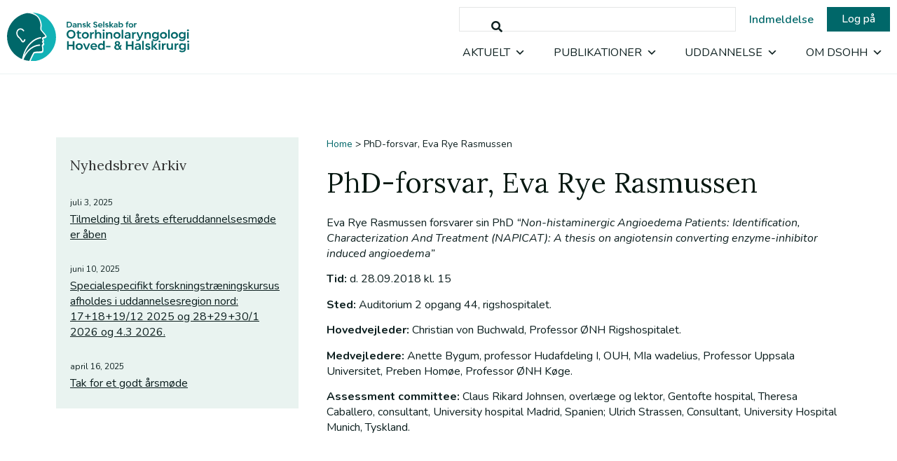

--- FILE ---
content_type: text/html; charset=UTF-8
request_url: https://dsohh.dk/phd-forsvar-eva-rye-rasmussen/
body_size: 17489
content:
<!doctype html>
<html lang="da-DK">
<head>
	<meta charset="UTF-8">
	<meta name="viewport" content="width=device-width, initial-scale=1">
	<link rel="profile" href="https://gmpg.org/xfn/11">
	<meta name='robots' content='index, follow, max-image-preview:large, max-snippet:-1, max-video-preview:-1' />

	<!-- This site is optimized with the Yoast SEO plugin v24.5 - https://yoast.com/wordpress/plugins/seo/ -->
	<title>PhD-forsvar, Eva Rye Rasmussen - DSOHH - Dansk Selskab for Otorhinolaryngologi, Hoved- &amp; Halskirurgi</title>
	<link rel="canonical" href="https://dsohh.dk/phd-forsvar-eva-rye-rasmussen/" />
	<meta property="og:locale" content="da_DK" />
	<meta property="og:type" content="article" />
	<meta property="og:title" content="PhD-forsvar, Eva Rye Rasmussen - DSOHH - Dansk Selskab for Otorhinolaryngologi, Hoved- &amp; Halskirurgi" />
	<meta property="og:description" content="Eva Rye Rasmussen forsvarer sin PhD “Non-histaminergic Angioedema Patients: Identification, Characterization And Treatment (NAPICAT): A thesis on angiotensin converting enzyme-inhibitor induced angioedema” Tid: d. 28.09.2018 kl. 15 Sted: Auditorium 2 opgang 44, rigshospitalet. Hovedvejleder: Christian von [&hellip;]" />
	<meta property="og:url" content="https://dsohh.dk/phd-forsvar-eva-rye-rasmussen/" />
	<meta property="og:site_name" content="DSOHH - Dansk Selskab for Otorhinolaryngologi, Hoved- &amp; Halskirurgi" />
	<meta property="article:published_time" content="2018-09-11T13:26:52+00:00" />
	<meta property="article:modified_time" content="2022-05-22T13:27:31+00:00" />
	<meta property="og:image" content="https://dsohh.dk/wp-content/uploads/2022/05/281776606_1411327375977455_7299561616946149061_n.jpg" />
	<meta property="og:image:width" content="2048" />
	<meta property="og:image:height" content="1536" />
	<meta property="og:image:type" content="image/jpeg" />
	<meta name="author" content="dsohh.dk" />
	<meta name="twitter:card" content="summary_large_image" />
	<meta name="twitter:label1" content="Skrevet af" />
	<meta name="twitter:data1" content="dsohh.dk" />
	<script type="application/ld+json" class="yoast-schema-graph">{"@context":"https://schema.org","@graph":[{"@type":"Article","@id":"https://dsohh.dk/phd-forsvar-eva-rye-rasmussen/#article","isPartOf":{"@id":"https://dsohh.dk/phd-forsvar-eva-rye-rasmussen/"},"author":{"name":"dsohh.dk","@id":"https://dsohh.dk/#/schema/person/377bc09977a07063c142a12e04d653dc"},"headline":"PhD-forsvar, Eva Rye Rasmussen","datePublished":"2018-09-11T13:26:52+00:00","dateModified":"2022-05-22T13:27:31+00:00","mainEntityOfPage":{"@id":"https://dsohh.dk/phd-forsvar-eva-rye-rasmussen/"},"wordCount":84,"commentCount":0,"publisher":{"@id":"https://dsohh.dk/#organization"},"image":{"@id":"https://dsohh.dk/phd-forsvar-eva-rye-rasmussen/#primaryimage"},"thumbnailUrl":"https://dsohh.dk/wp-content/uploads/2022/05/281776606_1411327375977455_7299561616946149061_n.jpg","articleSection":["Nyheder"],"inLanguage":"da-DK","potentialAction":[{"@type":"CommentAction","name":"Comment","target":["https://dsohh.dk/phd-forsvar-eva-rye-rasmussen/#respond"]}]},{"@type":"WebPage","@id":"https://dsohh.dk/phd-forsvar-eva-rye-rasmussen/","url":"https://dsohh.dk/phd-forsvar-eva-rye-rasmussen/","name":"PhD-forsvar, Eva Rye Rasmussen - DSOHH - Dansk Selskab for Otorhinolaryngologi, Hoved- &amp; Halskirurgi","isPartOf":{"@id":"https://dsohh.dk/#website"},"primaryImageOfPage":{"@id":"https://dsohh.dk/phd-forsvar-eva-rye-rasmussen/#primaryimage"},"image":{"@id":"https://dsohh.dk/phd-forsvar-eva-rye-rasmussen/#primaryimage"},"thumbnailUrl":"https://dsohh.dk/wp-content/uploads/2022/05/281776606_1411327375977455_7299561616946149061_n.jpg","datePublished":"2018-09-11T13:26:52+00:00","dateModified":"2022-05-22T13:27:31+00:00","breadcrumb":{"@id":"https://dsohh.dk/phd-forsvar-eva-rye-rasmussen/#breadcrumb"},"inLanguage":"da-DK","potentialAction":[{"@type":"ReadAction","target":["https://dsohh.dk/phd-forsvar-eva-rye-rasmussen/"]}]},{"@type":"ImageObject","inLanguage":"da-DK","@id":"https://dsohh.dk/phd-forsvar-eva-rye-rasmussen/#primaryimage","url":"https://dsohh.dk/wp-content/uploads/2022/05/281776606_1411327375977455_7299561616946149061_n.jpg","contentUrl":"https://dsohh.dk/wp-content/uploads/2022/05/281776606_1411327375977455_7299561616946149061_n.jpg","width":2048,"height":1536},{"@type":"BreadcrumbList","@id":"https://dsohh.dk/phd-forsvar-eva-rye-rasmussen/#breadcrumb","itemListElement":[{"@type":"ListItem","position":1,"name":"Home","item":"https://dsohh.dk/"},{"@type":"ListItem","position":2,"name":"PhD-forsvar, Eva Rye Rasmussen"}]},{"@type":"WebSite","@id":"https://dsohh.dk/#website","url":"https://dsohh.dk/","name":"DSOHH - Dansk Selskab for Otorhinolaryngologi, Hoved- &amp; Halskirurgi","description":"","publisher":{"@id":"https://dsohh.dk/#organization"},"potentialAction":[{"@type":"SearchAction","target":{"@type":"EntryPoint","urlTemplate":"https://dsohh.dk/?s={search_term_string}"},"query-input":{"@type":"PropertyValueSpecification","valueRequired":true,"valueName":"search_term_string"}}],"inLanguage":"da-DK"},{"@type":"Organization","@id":"https://dsohh.dk/#organization","name":"DSOHH - Dansk Selskab for Otorhinolaryngologi, Hoved- &amp; Halskirurgi","url":"https://dsohh.dk/","logo":{"@type":"ImageObject","inLanguage":"da-DK","@id":"https://dsohh.dk/#/schema/logo/image/","url":"https://dsohh.dk/wp-content/uploads/2022/04/logo-dark.svg","contentUrl":"https://dsohh.dk/wp-content/uploads/2022/04/logo-dark.svg","width":251,"height":67,"caption":"DSOHH - Dansk Selskab for Otorhinolaryngologi, Hoved- &amp; Halskirurgi"},"image":{"@id":"https://dsohh.dk/#/schema/logo/image/"}},{"@type":"Person","@id":"https://dsohh.dk/#/schema/person/377bc09977a07063c142a12e04d653dc","name":"dsohh.dk","image":{"@type":"ImageObject","inLanguage":"da-DK","@id":"https://dsohh.dk/#/schema/person/image/","url":"https://secure.gravatar.com/avatar/df2703128402cb2e363a00daf0a0771cbaaa4d572c8183b535d1fd419898faa5?s=96&d=mm&r=g","contentUrl":"https://secure.gravatar.com/avatar/df2703128402cb2e363a00daf0a0771cbaaa4d572c8183b535d1fd419898faa5?s=96&d=mm&r=g","caption":"dsohh.dk"},"sameAs":["https://dsohh.dk"],"url":"https://dsohh.dk/author/webpedel-eu/"}]}</script>
	<!-- / Yoast SEO plugin. -->


<link rel="alternate" type="application/rss+xml" title="DSOHH - Dansk Selskab for Otorhinolaryngologi, Hoved- &amp; Halskirurgi &raquo; Feed" href="https://dsohh.dk/feed/" />
<link rel="alternate" type="application/rss+xml" title="DSOHH - Dansk Selskab for Otorhinolaryngologi, Hoved- &amp; Halskirurgi &raquo;-kommentar-feed" href="https://dsohh.dk/comments/feed/" />
<link rel="alternate" type="text/calendar" title="DSOHH - Dansk Selskab for Otorhinolaryngologi, Hoved- &amp; Halskirurgi &raquo; iCal Feed" href="https://dsohh.dk/kalender/?ical=1" />
<link rel="alternate" type="application/rss+xml" title="DSOHH - Dansk Selskab for Otorhinolaryngologi, Hoved- &amp; Halskirurgi &raquo; PhD-forsvar, Eva Rye Rasmussen-kommentar-feed" href="https://dsohh.dk/phd-forsvar-eva-rye-rasmussen/feed/" />
<link rel="alternate" title="oEmbed (JSON)" type="application/json+oembed" href="https://dsohh.dk/wp-json/oembed/1.0/embed?url=https%3A%2F%2Fdsohh.dk%2Fphd-forsvar-eva-rye-rasmussen%2F" />
<link rel="alternate" title="oEmbed (XML)" type="text/xml+oembed" href="https://dsohh.dk/wp-json/oembed/1.0/embed?url=https%3A%2F%2Fdsohh.dk%2Fphd-forsvar-eva-rye-rasmussen%2F&#038;format=xml" />
		<style id="content-control-block-styles">
			@media (max-width: 640px) {
	.cc-hide-on-mobile {
		display: none !important;
	}
}
@media (min-width: 641px) and (max-width: 920px) {
	.cc-hide-on-tablet {
		display: none !important;
	}
}
@media (min-width: 921px) and (max-width: 1440px) {
	.cc-hide-on-desktop {
		display: none !important;
	}
}		</style>
		<style id='wp-img-auto-sizes-contain-inline-css'>
img:is([sizes=auto i],[sizes^="auto," i]){contain-intrinsic-size:3000px 1500px}
/*# sourceURL=wp-img-auto-sizes-contain-inline-css */
</style>
<style id='wp-emoji-styles-inline-css'>

	img.wp-smiley, img.emoji {
		display: inline !important;
		border: none !important;
		box-shadow: none !important;
		height: 1em !important;
		width: 1em !important;
		margin: 0 0.07em !important;
		vertical-align: -0.1em !important;
		background: none !important;
		padding: 0 !important;
	}
/*# sourceURL=wp-emoji-styles-inline-css */
</style>
<link rel='stylesheet' id='content-control-block-styles-css' href='https://dsohh.dk/wp-content/plugins/content-control/dist/style-block-editor.css?ver=2.5.0' media='all' />
<link rel='stylesheet' id='mptt-style-css' href='https://dsohh.dk/wp-content/plugins/mp-timetable/media/css/style.css?ver=2.4.14' media='all' />
<link rel='stylesheet' id='tribe-events-v2-single-skeleton-css' href='https://dsohh.dk/wp-content/plugins/the-events-calendar/src/resources/css/tribe-events-single-skeleton.min.css?ver=6.10.1.1' media='all' />
<link rel='stylesheet' id='tribe-events-v2-single-skeleton-full-css' href='https://dsohh.dk/wp-content/plugins/the-events-calendar/src/resources/css/tribe-events-single-full.min.css?ver=6.10.1.1' media='all' />
<link rel='stylesheet' id='tec-events-elementor-widgets-base-styles-css' href='https://dsohh.dk/wp-content/plugins/the-events-calendar/src/resources/css/integrations/plugins/elementor/widgets/widget-base.min.css?ver=6.10.1.1' media='all' />
<link rel='stylesheet' id='megamenu-css' href='https://dsohh.dk/wp-content/uploads/maxmegamenu/style.css?ver=7a2216' media='all' />
<link rel='stylesheet' id='dashicons-css' href='https://dsohh.dk/wp-includes/css/dashicons.min.css?ver=6.9' media='all' />
<link rel='stylesheet' id='hello-elementor-css' href='https://dsohh.dk/wp-content/themes/hello-elementor/style.min.css?ver=3.3.0' media='all' />
<link rel='stylesheet' id='hello-elementor-theme-style-css' href='https://dsohh.dk/wp-content/themes/hello-elementor/theme.min.css?ver=3.3.0' media='all' />
<link rel='stylesheet' id='hello-elementor-header-footer-css' href='https://dsohh.dk/wp-content/themes/hello-elementor/header-footer.min.css?ver=3.3.0' media='all' />
<link rel='stylesheet' id='elementor-frontend-css' href='https://dsohh.dk/wp-content/plugins/elementor/assets/css/frontend.min.css?ver=3.27.6' media='all' />
<link rel='stylesheet' id='widget-image-css' href='https://dsohh.dk/wp-content/plugins/elementor/assets/css/widget-image.min.css?ver=3.27.6' media='all' />
<link rel='stylesheet' id='widget-search-form-css' href='https://dsohh.dk/wp-content/plugins/elementor-pro/assets/css/widget-search-form.min.css?ver=3.27.6' media='all' />
<link rel='stylesheet' id='elementor-icons-shared-0-css' href='https://dsohh.dk/wp-content/plugins/elementor/assets/lib/font-awesome/css/fontawesome.min.css?ver=5.15.3' media='all' />
<link rel='stylesheet' id='elementor-icons-fa-solid-css' href='https://dsohh.dk/wp-content/plugins/elementor/assets/lib/font-awesome/css/solid.min.css?ver=5.15.3' media='all' />
<link rel='stylesheet' id='widget-heading-css' href='https://dsohh.dk/wp-content/plugins/elementor/assets/css/widget-heading.min.css?ver=3.27.6' media='all' />
<link rel='stylesheet' id='swiper-css' href='https://dsohh.dk/wp-content/plugins/elementor/assets/lib/swiper/v8/css/swiper.min.css?ver=8.4.5' media='all' />
<link rel='stylesheet' id='e-swiper-css' href='https://dsohh.dk/wp-content/plugins/elementor/assets/css/conditionals/e-swiper.min.css?ver=3.27.6' media='all' />
<link rel='stylesheet' id='widget-nav-menu-css' href='https://dsohh.dk/wp-content/plugins/elementor-pro/assets/css/widget-nav-menu.min.css?ver=3.27.6' media='all' />
<link rel='stylesheet' id='e-sticky-css' href='https://dsohh.dk/wp-content/plugins/elementor-pro/assets/css/modules/sticky.min.css?ver=3.27.6' media='all' />
<link rel='stylesheet' id='widget-text-editor-css' href='https://dsohh.dk/wp-content/plugins/elementor/assets/css/widget-text-editor.min.css?ver=3.27.6' media='all' />
<link rel='stylesheet' id='widget-posts-css' href='https://dsohh.dk/wp-content/plugins/elementor-pro/assets/css/widget-posts.min.css?ver=3.27.6' media='all' />
<link rel='stylesheet' id='e-motion-fx-css' href='https://dsohh.dk/wp-content/plugins/elementor-pro/assets/css/modules/motion-fx.min.css?ver=3.27.6' media='all' />
<link rel='stylesheet' id='widget-breadcrumbs-css' href='https://dsohh.dk/wp-content/plugins/elementor-pro/assets/css/widget-breadcrumbs.min.css?ver=3.27.6' media='all' />
<link rel='stylesheet' id='elementor-icons-css' href='https://dsohh.dk/wp-content/plugins/elementor/assets/lib/eicons/css/elementor-icons.min.css?ver=5.35.0' media='all' />
<link rel='stylesheet' id='elementor-post-6-css' href='https://dsohh.dk/wp-content/uploads/elementor/css/post-6.css?ver=1740588672' media='all' />
<link rel='stylesheet' id='elementor-post-19-css' href='https://dsohh.dk/wp-content/uploads/elementor/css/post-19.css?ver=1740588672' media='all' />
<link rel='stylesheet' id='elementor-post-116-css' href='https://dsohh.dk/wp-content/uploads/elementor/css/post-116.css?ver=1740588672' media='all' />
<link rel='stylesheet' id='elementor-post-871-css' href='https://dsohh.dk/wp-content/uploads/elementor/css/post-871.css?ver=1740592465' media='all' />
<link rel='stylesheet' id='hello-elementor-child-style-css' href='https://dsohh.dk/wp-content/themes/hello-elementor-child/style.css?ver=1.0.0' media='all' />
<link rel='stylesheet' id='google-fonts-1-css' href='https://fonts.googleapis.com/css?family=Roboto%3A100%2C100italic%2C200%2C200italic%2C300%2C300italic%2C400%2C400italic%2C500%2C500italic%2C600%2C600italic%2C700%2C700italic%2C800%2C800italic%2C900%2C900italic%7CRoboto+Slab%3A100%2C100italic%2C200%2C200italic%2C300%2C300italic%2C400%2C400italic%2C500%2C500italic%2C600%2C600italic%2C700%2C700italic%2C800%2C800italic%2C900%2C900italic%7CNunito%3A100%2C100italic%2C200%2C200italic%2C300%2C300italic%2C400%2C400italic%2C500%2C500italic%2C600%2C600italic%2C700%2C700italic%2C800%2C800italic%2C900%2C900italic%7CLora%3A100%2C100italic%2C200%2C200italic%2C300%2C300italic%2C400%2C400italic%2C500%2C500italic%2C600%2C600italic%2C700%2C700italic%2C800%2C800italic%2C900%2C900italic%7CPoppins%3A100%2C100italic%2C200%2C200italic%2C300%2C300italic%2C400%2C400italic%2C500%2C500italic%2C600%2C600italic%2C700%2C700italic%2C800%2C800italic%2C900%2C900italic&#038;display=auto&#038;ver=6.9' media='all' />
<link rel="preconnect" href="https://fonts.gstatic.com/" crossorigin><!--n2css--><!--n2js--><script src="https://dsohh.dk/wp-includes/js/jquery/jquery.min.js?ver=3.7.1" id="jquery-core-js"></script>
<script src="https://dsohh.dk/wp-includes/js/jquery/jquery-migrate.min.js?ver=3.4.1" id="jquery-migrate-js"></script>
<link rel="https://api.w.org/" href="https://dsohh.dk/wp-json/" /><link rel="alternate" title="JSON" type="application/json" href="https://dsohh.dk/wp-json/wp/v2/posts/1743" /><link rel="EditURI" type="application/rsd+xml" title="RSD" href="https://dsohh.dk/xmlrpc.php?rsd" />
<meta name="generator" content="WordPress 6.9" />
<link rel='shortlink' href='https://dsohh.dk/?p=1743' />
<noscript><style type="text/css">.mptt-shortcode-wrapper .mptt-shortcode-table:first-of-type{display:table!important}.mptt-shortcode-wrapper .mptt-shortcode-table .mptt-event-container:hover{height:auto!important;min-height:100%!important}body.mprm_ie_browser .mptt-shortcode-wrapper .mptt-event-container{height:auto!important}@media (max-width:767px){.mptt-shortcode-wrapper .mptt-shortcode-table:first-of-type{display:none!important}}</style></noscript><meta name="tec-api-version" content="v1"><meta name="tec-api-origin" content="https://dsohh.dk"><link rel="alternate" href="https://dsohh.dk/wp-json/tribe/events/v1/" /><meta name="generator" content="Elementor 3.27.6; features: additional_custom_breakpoints; settings: css_print_method-external, google_font-enabled, font_display-auto">
			<style>
				.e-con.e-parent:nth-of-type(n+4):not(.e-lazyloaded):not(.e-no-lazyload),
				.e-con.e-parent:nth-of-type(n+4):not(.e-lazyloaded):not(.e-no-lazyload) * {
					background-image: none !important;
				}
				@media screen and (max-height: 1024px) {
					.e-con.e-parent:nth-of-type(n+3):not(.e-lazyloaded):not(.e-no-lazyload),
					.e-con.e-parent:nth-of-type(n+3):not(.e-lazyloaded):not(.e-no-lazyload) * {
						background-image: none !important;
					}
				}
				@media screen and (max-height: 640px) {
					.e-con.e-parent:nth-of-type(n+2):not(.e-lazyloaded):not(.e-no-lazyload),
					.e-con.e-parent:nth-of-type(n+2):not(.e-lazyloaded):not(.e-no-lazyload) * {
						background-image: none !important;
					}
				}
			</style>
			<link rel="icon" href="https://dsohh.dk/wp-content/uploads/2022/04/favicon.svg" sizes="32x32" />
<link rel="icon" href="https://dsohh.dk/wp-content/uploads/2022/04/favicon.svg" sizes="192x192" />
<link rel="apple-touch-icon" href="https://dsohh.dk/wp-content/uploads/2022/04/favicon.svg" />
<meta name="msapplication-TileImage" content="https://dsohh.dk/wp-content/uploads/2022/04/favicon.svg" />
<style type="text/css">/** Mega Menu CSS: fs **/</style>
<style id='global-styles-inline-css'>
:root{--wp--preset--aspect-ratio--square: 1;--wp--preset--aspect-ratio--4-3: 4/3;--wp--preset--aspect-ratio--3-4: 3/4;--wp--preset--aspect-ratio--3-2: 3/2;--wp--preset--aspect-ratio--2-3: 2/3;--wp--preset--aspect-ratio--16-9: 16/9;--wp--preset--aspect-ratio--9-16: 9/16;--wp--preset--color--black: #000000;--wp--preset--color--cyan-bluish-gray: #abb8c3;--wp--preset--color--white: #ffffff;--wp--preset--color--pale-pink: #f78da7;--wp--preset--color--vivid-red: #cf2e2e;--wp--preset--color--luminous-vivid-orange: #ff6900;--wp--preset--color--luminous-vivid-amber: #fcb900;--wp--preset--color--light-green-cyan: #7bdcb5;--wp--preset--color--vivid-green-cyan: #00d084;--wp--preset--color--pale-cyan-blue: #8ed1fc;--wp--preset--color--vivid-cyan-blue: #0693e3;--wp--preset--color--vivid-purple: #9b51e0;--wp--preset--gradient--vivid-cyan-blue-to-vivid-purple: linear-gradient(135deg,rgb(6,147,227) 0%,rgb(155,81,224) 100%);--wp--preset--gradient--light-green-cyan-to-vivid-green-cyan: linear-gradient(135deg,rgb(122,220,180) 0%,rgb(0,208,130) 100%);--wp--preset--gradient--luminous-vivid-amber-to-luminous-vivid-orange: linear-gradient(135deg,rgb(252,185,0) 0%,rgb(255,105,0) 100%);--wp--preset--gradient--luminous-vivid-orange-to-vivid-red: linear-gradient(135deg,rgb(255,105,0) 0%,rgb(207,46,46) 100%);--wp--preset--gradient--very-light-gray-to-cyan-bluish-gray: linear-gradient(135deg,rgb(238,238,238) 0%,rgb(169,184,195) 100%);--wp--preset--gradient--cool-to-warm-spectrum: linear-gradient(135deg,rgb(74,234,220) 0%,rgb(151,120,209) 20%,rgb(207,42,186) 40%,rgb(238,44,130) 60%,rgb(251,105,98) 80%,rgb(254,248,76) 100%);--wp--preset--gradient--blush-light-purple: linear-gradient(135deg,rgb(255,206,236) 0%,rgb(152,150,240) 100%);--wp--preset--gradient--blush-bordeaux: linear-gradient(135deg,rgb(254,205,165) 0%,rgb(254,45,45) 50%,rgb(107,0,62) 100%);--wp--preset--gradient--luminous-dusk: linear-gradient(135deg,rgb(255,203,112) 0%,rgb(199,81,192) 50%,rgb(65,88,208) 100%);--wp--preset--gradient--pale-ocean: linear-gradient(135deg,rgb(255,245,203) 0%,rgb(182,227,212) 50%,rgb(51,167,181) 100%);--wp--preset--gradient--electric-grass: linear-gradient(135deg,rgb(202,248,128) 0%,rgb(113,206,126) 100%);--wp--preset--gradient--midnight: linear-gradient(135deg,rgb(2,3,129) 0%,rgb(40,116,252) 100%);--wp--preset--font-size--small: 13px;--wp--preset--font-size--medium: 20px;--wp--preset--font-size--large: 36px;--wp--preset--font-size--x-large: 42px;--wp--preset--spacing--20: 0.44rem;--wp--preset--spacing--30: 0.67rem;--wp--preset--spacing--40: 1rem;--wp--preset--spacing--50: 1.5rem;--wp--preset--spacing--60: 2.25rem;--wp--preset--spacing--70: 3.38rem;--wp--preset--spacing--80: 5.06rem;--wp--preset--shadow--natural: 6px 6px 9px rgba(0, 0, 0, 0.2);--wp--preset--shadow--deep: 12px 12px 50px rgba(0, 0, 0, 0.4);--wp--preset--shadow--sharp: 6px 6px 0px rgba(0, 0, 0, 0.2);--wp--preset--shadow--outlined: 6px 6px 0px -3px rgb(255, 255, 255), 6px 6px rgb(0, 0, 0);--wp--preset--shadow--crisp: 6px 6px 0px rgb(0, 0, 0);}:root { --wp--style--global--content-size: 800px;--wp--style--global--wide-size: 1200px; }:where(body) { margin: 0; }.wp-site-blocks > .alignleft { float: left; margin-right: 2em; }.wp-site-blocks > .alignright { float: right; margin-left: 2em; }.wp-site-blocks > .aligncenter { justify-content: center; margin-left: auto; margin-right: auto; }:where(.wp-site-blocks) > * { margin-block-start: 24px; margin-block-end: 0; }:where(.wp-site-blocks) > :first-child { margin-block-start: 0; }:where(.wp-site-blocks) > :last-child { margin-block-end: 0; }:root { --wp--style--block-gap: 24px; }:root :where(.is-layout-flow) > :first-child{margin-block-start: 0;}:root :where(.is-layout-flow) > :last-child{margin-block-end: 0;}:root :where(.is-layout-flow) > *{margin-block-start: 24px;margin-block-end: 0;}:root :where(.is-layout-constrained) > :first-child{margin-block-start: 0;}:root :where(.is-layout-constrained) > :last-child{margin-block-end: 0;}:root :where(.is-layout-constrained) > *{margin-block-start: 24px;margin-block-end: 0;}:root :where(.is-layout-flex){gap: 24px;}:root :where(.is-layout-grid){gap: 24px;}.is-layout-flow > .alignleft{float: left;margin-inline-start: 0;margin-inline-end: 2em;}.is-layout-flow > .alignright{float: right;margin-inline-start: 2em;margin-inline-end: 0;}.is-layout-flow > .aligncenter{margin-left: auto !important;margin-right: auto !important;}.is-layout-constrained > .alignleft{float: left;margin-inline-start: 0;margin-inline-end: 2em;}.is-layout-constrained > .alignright{float: right;margin-inline-start: 2em;margin-inline-end: 0;}.is-layout-constrained > .aligncenter{margin-left: auto !important;margin-right: auto !important;}.is-layout-constrained > :where(:not(.alignleft):not(.alignright):not(.alignfull)){max-width: var(--wp--style--global--content-size);margin-left: auto !important;margin-right: auto !important;}.is-layout-constrained > .alignwide{max-width: var(--wp--style--global--wide-size);}body .is-layout-flex{display: flex;}.is-layout-flex{flex-wrap: wrap;align-items: center;}.is-layout-flex > :is(*, div){margin: 0;}body .is-layout-grid{display: grid;}.is-layout-grid > :is(*, div){margin: 0;}body{padding-top: 0px;padding-right: 0px;padding-bottom: 0px;padding-left: 0px;}a:where(:not(.wp-element-button)){text-decoration: underline;}:root :where(.wp-element-button, .wp-block-button__link){background-color: #32373c;border-width: 0;color: #fff;font-family: inherit;font-size: inherit;font-style: inherit;font-weight: inherit;letter-spacing: inherit;line-height: inherit;padding-top: calc(0.667em + 2px);padding-right: calc(1.333em + 2px);padding-bottom: calc(0.667em + 2px);padding-left: calc(1.333em + 2px);text-decoration: none;text-transform: inherit;}.has-black-color{color: var(--wp--preset--color--black) !important;}.has-cyan-bluish-gray-color{color: var(--wp--preset--color--cyan-bluish-gray) !important;}.has-white-color{color: var(--wp--preset--color--white) !important;}.has-pale-pink-color{color: var(--wp--preset--color--pale-pink) !important;}.has-vivid-red-color{color: var(--wp--preset--color--vivid-red) !important;}.has-luminous-vivid-orange-color{color: var(--wp--preset--color--luminous-vivid-orange) !important;}.has-luminous-vivid-amber-color{color: var(--wp--preset--color--luminous-vivid-amber) !important;}.has-light-green-cyan-color{color: var(--wp--preset--color--light-green-cyan) !important;}.has-vivid-green-cyan-color{color: var(--wp--preset--color--vivid-green-cyan) !important;}.has-pale-cyan-blue-color{color: var(--wp--preset--color--pale-cyan-blue) !important;}.has-vivid-cyan-blue-color{color: var(--wp--preset--color--vivid-cyan-blue) !important;}.has-vivid-purple-color{color: var(--wp--preset--color--vivid-purple) !important;}.has-black-background-color{background-color: var(--wp--preset--color--black) !important;}.has-cyan-bluish-gray-background-color{background-color: var(--wp--preset--color--cyan-bluish-gray) !important;}.has-white-background-color{background-color: var(--wp--preset--color--white) !important;}.has-pale-pink-background-color{background-color: var(--wp--preset--color--pale-pink) !important;}.has-vivid-red-background-color{background-color: var(--wp--preset--color--vivid-red) !important;}.has-luminous-vivid-orange-background-color{background-color: var(--wp--preset--color--luminous-vivid-orange) !important;}.has-luminous-vivid-amber-background-color{background-color: var(--wp--preset--color--luminous-vivid-amber) !important;}.has-light-green-cyan-background-color{background-color: var(--wp--preset--color--light-green-cyan) !important;}.has-vivid-green-cyan-background-color{background-color: var(--wp--preset--color--vivid-green-cyan) !important;}.has-pale-cyan-blue-background-color{background-color: var(--wp--preset--color--pale-cyan-blue) !important;}.has-vivid-cyan-blue-background-color{background-color: var(--wp--preset--color--vivid-cyan-blue) !important;}.has-vivid-purple-background-color{background-color: var(--wp--preset--color--vivid-purple) !important;}.has-black-border-color{border-color: var(--wp--preset--color--black) !important;}.has-cyan-bluish-gray-border-color{border-color: var(--wp--preset--color--cyan-bluish-gray) !important;}.has-white-border-color{border-color: var(--wp--preset--color--white) !important;}.has-pale-pink-border-color{border-color: var(--wp--preset--color--pale-pink) !important;}.has-vivid-red-border-color{border-color: var(--wp--preset--color--vivid-red) !important;}.has-luminous-vivid-orange-border-color{border-color: var(--wp--preset--color--luminous-vivid-orange) !important;}.has-luminous-vivid-amber-border-color{border-color: var(--wp--preset--color--luminous-vivid-amber) !important;}.has-light-green-cyan-border-color{border-color: var(--wp--preset--color--light-green-cyan) !important;}.has-vivid-green-cyan-border-color{border-color: var(--wp--preset--color--vivid-green-cyan) !important;}.has-pale-cyan-blue-border-color{border-color: var(--wp--preset--color--pale-cyan-blue) !important;}.has-vivid-cyan-blue-border-color{border-color: var(--wp--preset--color--vivid-cyan-blue) !important;}.has-vivid-purple-border-color{border-color: var(--wp--preset--color--vivid-purple) !important;}.has-vivid-cyan-blue-to-vivid-purple-gradient-background{background: var(--wp--preset--gradient--vivid-cyan-blue-to-vivid-purple) !important;}.has-light-green-cyan-to-vivid-green-cyan-gradient-background{background: var(--wp--preset--gradient--light-green-cyan-to-vivid-green-cyan) !important;}.has-luminous-vivid-amber-to-luminous-vivid-orange-gradient-background{background: var(--wp--preset--gradient--luminous-vivid-amber-to-luminous-vivid-orange) !important;}.has-luminous-vivid-orange-to-vivid-red-gradient-background{background: var(--wp--preset--gradient--luminous-vivid-orange-to-vivid-red) !important;}.has-very-light-gray-to-cyan-bluish-gray-gradient-background{background: var(--wp--preset--gradient--very-light-gray-to-cyan-bluish-gray) !important;}.has-cool-to-warm-spectrum-gradient-background{background: var(--wp--preset--gradient--cool-to-warm-spectrum) !important;}.has-blush-light-purple-gradient-background{background: var(--wp--preset--gradient--blush-light-purple) !important;}.has-blush-bordeaux-gradient-background{background: var(--wp--preset--gradient--blush-bordeaux) !important;}.has-luminous-dusk-gradient-background{background: var(--wp--preset--gradient--luminous-dusk) !important;}.has-pale-ocean-gradient-background{background: var(--wp--preset--gradient--pale-ocean) !important;}.has-electric-grass-gradient-background{background: var(--wp--preset--gradient--electric-grass) !important;}.has-midnight-gradient-background{background: var(--wp--preset--gradient--midnight) !important;}.has-small-font-size{font-size: var(--wp--preset--font-size--small) !important;}.has-medium-font-size{font-size: var(--wp--preset--font-size--medium) !important;}.has-large-font-size{font-size: var(--wp--preset--font-size--large) !important;}.has-x-large-font-size{font-size: var(--wp--preset--font-size--x-large) !important;}
/*# sourceURL=global-styles-inline-css */
</style>
</head>
<body class="wp-singular post-template-default single single-post postid-1743 single-format-standard wp-custom-logo wp-embed-responsive wp-theme-hello-elementor wp-child-theme-hello-elementor-child tribe-no-js mega-menu-menu-1 theme-default elementor-default elementor-kit-6 elementor-page-871">


<a class="skip-link screen-reader-text" href="#content">Videre til indhold</a>

		<div data-elementor-type="header" data-elementor-id="19" class="elementor elementor-19 elementor-location-header" data-elementor-post-type="elementor_library">
					<header class="elementor-section elementor-top-section elementor-element elementor-element-4626e0b3 elementor-section-stretched elementor-section-boxed elementor-section-height-default elementor-section-height-default" data-id="4626e0b3" data-element_type="section" data-settings="{&quot;stretch_section&quot;:&quot;section-stretched&quot;,&quot;background_background&quot;:&quot;classic&quot;,&quot;sticky&quot;:&quot;top&quot;,&quot;sticky_on&quot;:[&quot;desktop&quot;,&quot;tablet&quot;,&quot;mobile&quot;],&quot;sticky_offset&quot;:0,&quot;sticky_effects_offset&quot;:0,&quot;sticky_anchor_link_offset&quot;:0}">
						<div class="elementor-container elementor-column-gap-default">
					<div class="elementor-column elementor-col-50 elementor-top-column elementor-element elementor-element-464cc19b" data-id="464cc19b" data-element_type="column">
			<div class="elementor-widget-wrap elementor-element-populated">
						<div class="elementor-element elementor-element-5a5768d elementor-widget elementor-widget-theme-site-logo elementor-widget-image" data-id="5a5768d" data-element_type="widget" data-widget_type="theme-site-logo.default">
				<div class="elementor-widget-container">
											<a href="https://dsohh.dk">
			<img width="251" height="67" src="https://dsohh.dk/wp-content/uploads/2022/04/logo-dark.svg" class="attachment-full size-full wp-image-2476" alt="" />				</a>
											</div>
				</div>
					</div>
		</div>
				<div class="elementor-column elementor-col-50 elementor-top-column elementor-element elementor-element-2d753d20" data-id="2d753d20" data-element_type="column">
			<div class="elementor-widget-wrap elementor-element-populated">
						<section class="elementor-section elementor-inner-section elementor-element elementor-element-4b92c57 elementor-section-full_width elementor-hidden-tablet elementor-hidden-mobile elementor-section-height-default elementor-section-height-default" data-id="4b92c57" data-element_type="section">
						<div class="elementor-container elementor-column-gap-default">
					<div class="elementor-column elementor-col-100 elementor-inner-column elementor-element elementor-element-7dc569f" data-id="7dc569f" data-element_type="column">
			<div class="elementor-widget-wrap elementor-element-populated">
						<div class="elementor-element elementor-element-27029aae elementor-hidden-tablet elementor-hidden-phone elementor-search-form--skin-classic elementor-search-form--button-type-icon elementor-search-form--icon-search elementor-widget elementor-widget-search-form" data-id="27029aae" data-element_type="widget" data-settings="{&quot;skin&quot;:&quot;classic&quot;}" data-widget_type="search-form.default">
				<div class="elementor-widget-container">
							<search role="search">
			<form class="elementor-search-form" action="https://dsohh.dk" method="get">
												<div class="elementor-search-form__container">
					<label class="elementor-screen-only" for="elementor-search-form-27029aae">Søg</label>

					
					<input id="elementor-search-form-27029aae" placeholder="" class="elementor-search-form__input" type="search" name="s" value="">
					
											<button class="elementor-search-form__submit" type="submit" aria-label="Søg">
															<i aria-hidden="true" class="fas fa-search"></i>													</button>
					
									</div>
			</form>
		</search>
						</div>
				</div>
				<div class="elementor-element elementor-element-7df13c3 elementor-widget__width-auto elementor-widget elementor-widget-heading" data-id="7df13c3" data-element_type="widget" data-widget_type="heading.default">
				<div class="elementor-widget-container">
					<span class="elementor-heading-title elementor-size-default"><a href="https://dsohh.dk/information/indmeldelse/">Indmeldelse</a></span>				</div>
				</div>
				<div class="elementor-element elementor-element-678a977 elementor-align-justify login-btn elementor-widget elementor-widget-button" data-id="678a977" data-element_type="widget" data-widget_type="button.default">
				<div class="elementor-widget-container">
									<div class="elementor-button-wrapper">
					<a class="elementor-button elementor-button-link elementor-size-sm" href="/wp-login.php">
						<span class="elementor-button-content-wrapper">
									<span class="elementor-button-text">Log på</span>
					</span>
					</a>
				</div>
								</div>
				</div>
				<div class="elementor-element elementor-element-771211d elementor-align-justify logout-btn elementor-widget elementor-widget-button" data-id="771211d" data-element_type="widget" data-widget_type="button.default">
				<div class="elementor-widget-container">
									<div class="elementor-button-wrapper">
					<a class="elementor-button elementor-button-link elementor-size-sm" href="/wp-login.php?action=logout">
						<span class="elementor-button-content-wrapper">
									<span class="elementor-button-text">Log ud</span>
					</span>
					</a>
				</div>
								</div>
				</div>
					</div>
		</div>
					</div>
		</section>
				<section class="elementor-section elementor-inner-section elementor-element elementor-element-457c026 elementor-section-full_width elementor-hidden-tablet elementor-hidden-mobile elementor-section-height-default elementor-section-height-default" data-id="457c026" data-element_type="section">
						<div class="elementor-container elementor-column-gap-default">
					<div class="elementor-column elementor-col-100 elementor-inner-column elementor-element elementor-element-8adcc3e" data-id="8adcc3e" data-element_type="column">
			<div class="elementor-widget-wrap elementor-element-populated">
						<div class="elementor-element elementor-element-7386d44 elementor-widget elementor-widget-wp-widget-maxmegamenu" data-id="7386d44" data-element_type="widget" data-widget_type="wp-widget-maxmegamenu.default">
				<div class="elementor-widget-container">
					<div id="mega-menu-wrap-menu-1" class="mega-menu-wrap"><div class="mega-menu-toggle"><div class="mega-toggle-blocks-left"></div><div class="mega-toggle-blocks-center"></div><div class="mega-toggle-blocks-right"><div class='mega-toggle-block mega-menu-toggle-animated-block mega-toggle-block-0' id='mega-toggle-block-0'><button aria-label="Toggle Menu" class="mega-toggle-animated mega-toggle-animated-slider" type="button" aria-expanded="false">
                  <span class="mega-toggle-animated-box">
                    <span class="mega-toggle-animated-inner"></span>
                  </span>
                </button></div></div></div><ul id="mega-menu-menu-1" class="mega-menu max-mega-menu mega-menu-horizontal mega-no-js" data-event="hover_intent" data-effect="fade_up" data-effect-speed="200" data-effect-mobile="disabled" data-effect-speed-mobile="0" data-mobile-force-width="false" data-second-click="go" data-document-click="collapse" data-vertical-behaviour="standard" data-breakpoint="768" data-unbind="true" data-mobile-state="collapse_all" data-mobile-direction="vertical" data-hover-intent-timeout="300" data-hover-intent-interval="100"><li class='mega-menu-item mega-menu-item-type-custom mega-menu-item-object-custom mega-menu-item-has-children mega-menu-megamenu mega-align-bottom-left mega-menu-grid mega-menu-item-970' id='mega-menu-item-970'><a class="mega-menu-link" href="#" aria-expanded="false" tabindex="0">Aktuelt<span class="mega-indicator"></span></a>
<ul class="mega-sub-menu">
<li class='mega-menu-row' id='mega-menu-970-0'>
	<ul class="mega-sub-menu">
<li class='mega-menu-column mega-no-heading mega-menu-columns-3-of-12 no-heading' id='mega-menu-970-0-0'>
		<ul class="mega-sub-menu">
<li class='mega-menu-item mega-menu-item-type-custom mega-menu-item-object-custom mega-menu-item-971' id='mega-menu-item-971'><a class="mega-menu-link" href="/nyheder">Nyheder</a></li>		</ul>
</li><li class='mega-menu-column mega-no-heading mega-menu-columns-3-of-12 no-heading' id='mega-menu-970-0-1'>
		<ul class="mega-sub-menu">
<li class='mega-menu-item mega-menu-item-type-custom mega-menu-item-object-custom mega-menu-item-1626' id='mega-menu-item-1626'><a class="mega-menu-link" href="/kalender/">Kalender</a></li>		</ul>
</li><li class='mega-menu-column mega-no-heading mega-menu-columns-3-of-12 no-heading' id='mega-menu-970-0-2'>
		<ul class="mega-sub-menu">
<li class='mega-menu-item mega-menu-item-type-custom mega-menu-item-object-custom mega-menu-item-973' id='mega-menu-item-973'><a class="mega-menu-link" href="/nyhedsbrev">Nyhedsbrev</a></li>		</ul>
</li><li class='mega-menu-column mega-no-heading mega-menu-columns-3-of-12 no-heading' id='mega-menu-970-0-3'>
		<ul class="mega-sub-menu">
<li class='mega-menu-item mega-menu-item-type-post_type mega-menu-item-object-page mega-menu-item-1450' id='mega-menu-item-1450'><a class="mega-menu-link" href="https://dsohh.dk/aktuelt/ifos-2030/">IFOS 2030</a></li>		</ul>
</li>	</ul>
</li><li class='mega-menu-row' id='mega-menu-970-1'>
	<ul class="mega-sub-menu">
<li class='mega-menu-column mega-menu-columns-4-of-12' id='mega-menu-970-1-0'>
		<ul class="mega-sub-menu">
<li class='mega-menu-item mega-menu-item-type-custom mega-menu-item-object-custom mega-menu-item-has-children mega-menu-item-1233' id='mega-menu-item-1233'><a class="mega-menu-link" href="#">Årsmøde<span class="mega-indicator"></span></a>
			<ul class="mega-sub-menu">
<li class='mega-menu-item mega-menu-item-type-post_type mega-menu-item-object-page mega-menu-item-5711' id='mega-menu-item-5711'><a class="mega-menu-link" href="https://dsohh.dk/aarsmoede-2026/">Årsmøde 2026</a></li><li class='mega-menu-item mega-menu-item-type-post_type mega-menu-item-object-page mega-menu-item-1454' id='mega-menu-item-1454'><a class="mega-menu-link" href="https://dsohh.dk/aktuelt/tidligere-arsmoder/">Tidligere årsmøder</a></li>			</ul>
</li>		</ul>
</li>	</ul>
</li></ul>
</li><li class='mega-menu-item mega-menu-item-type-custom mega-menu-item-object-custom mega-menu-item-has-children mega-menu-megamenu mega-align-bottom-left mega-menu-grid mega-menu-item-1152' id='mega-menu-item-1152'><a class="mega-menu-link" href="#" aria-expanded="false" tabindex="0">Publikationer<span class="mega-indicator"></span></a>
<ul class="mega-sub-menu">
<li class='mega-menu-row' id='mega-menu-1152-0'>
	<ul class="mega-sub-menu">
<li class='mega-menu-column mega-no-heading mega-menu-columns-3-of-12 no-heading' id='mega-menu-1152-0-0'>
		<ul class="mega-sub-menu">
<li class='mega-menu-item mega-menu-item-type-post_type mega-menu-item-object-page mega-menu-item-985' id='mega-menu-item-985'><a class="mega-menu-link" href="https://dsohh.dk/publikationer/koder/">Koder</a></li>		</ul>
</li><li class='mega-menu-column mega-no-heading mega-menu-columns-6-of-12 no-heading' id='mega-menu-1152-0-1'>
		<ul class="mega-sub-menu">
<li class='mega-menu-item mega-menu-item-type-post_type mega-menu-item-object-page mega-menu-item-980' id='mega-menu-item-980'><a class="mega-menu-link" href="https://dsohh.dk/publikationer/nkr/">Nationale Kliniske Retningslinjer</a></li>		</ul>
</li><li class='mega-menu-column mega-no-heading mega-menu-columns-3-of-12 no-heading' id='mega-menu-1152-0-2'>
		<ul class="mega-sub-menu">
<li class='mega-menu-item mega-menu-item-type-custom mega-menu-item-object-custom mega-menu-item-4220' id='mega-menu-item-4220'><a target="_blank" class="mega-menu-link" href="https://dsohh.dk/wp-content/uploads/2024/04/21693-Jubilaeumsskrift-DSOHH_KORR3.pdf">125 års jubilæumsskrift</a></li>		</ul>
</li>	</ul>
</li><li class='mega-menu-row' id='mega-menu-1152-1'>
	<ul class="mega-sub-menu">
<li class='mega-menu-column mega-menu-columns-5-of-12' id='mega-menu-1152-1-0'>
		<ul class="mega-sub-menu">
<li class='mega-menu-item mega-menu-item-type-custom mega-menu-item-object-custom mega-menu-item-has-children mega-menu-item-1149' id='mega-menu-item-1149'><a class="mega-menu-link" href="#">Kliniske Retningslinjer<span class="mega-indicator"></span></a>
			<ul class="mega-sub-menu">
<li class='mega-menu-item mega-menu-item-type-post_type mega-menu-item-object-page mega-menu-item-1151' id='mega-menu-item-1151'><a class="mega-menu-link" href="https://dsohh.dk/publikationer/kliniske-retningslinjer/audiologi/">Audiologi</a></li><li class='mega-menu-item mega-menu-item-type-post_type mega-menu-item-object-page mega-menu-item-1150' id='mega-menu-item-1150'><a class="mega-menu-link" href="https://dsohh.dk/publikationer/kliniske-retningslinjer/hoved-halskirurgi/">Hoved-halskirurgi</a></li><li class='mega-menu-item mega-menu-item-type-post_type mega-menu-item-object-page mega-menu-item-981' id='mega-menu-item-981'><a class="mega-menu-link" href="https://dsohh.dk/publikationer/kliniske-retningslinjer/laryngologi/">Laryngologi</a></li><li class='mega-menu-item mega-menu-item-type-post_type mega-menu-item-object-page mega-menu-item-978' id='mega-menu-item-978'><a class="mega-menu-link" href="https://dsohh.dk/publikationer/kliniske-retningslinjer/rhinologi/">Rhinologi</a></li><li class='mega-menu-item mega-menu-item-type-post_type mega-menu-item-object-page mega-menu-item-979' id='mega-menu-item-979'><a class="mega-menu-link" href="https://dsohh.dk/publikationer/kliniske-retningslinjer/otologi/">Otologi</a></li><li class='mega-menu-item mega-menu-item-type-post_type mega-menu-item-object-page mega-menu-item-977' id='mega-menu-item-977'><a class="mega-menu-link" href="https://dsohh.dk/publikationer/kliniske-retningslinjer/vestibulogi/">Vestibulogi</a></li>			</ul>
</li>		</ul>
</li>	</ul>
</li></ul>
</li><li class='mega-menu-item mega-menu-item-type-custom mega-menu-item-object-custom mega-menu-item-has-children mega-menu-megamenu mega-align-bottom-left mega-menu-grid mega-menu-item-1055' id='mega-menu-item-1055'><a class="mega-menu-link" href="#" aria-expanded="false" tabindex="0">Uddannelse<span class="mega-indicator"></span></a>
<ul class="mega-sub-menu">
<li class='mega-menu-row' id='mega-menu-1055-0'>
	<ul class="mega-sub-menu">
<li class='mega-menu-column mega-no-heading mega-menu-columns-5-of-12 no-heading' id='mega-menu-1055-0-0'>
		<ul class="mega-sub-menu">
<li class='mega-menu-item mega-menu-item-type-post_type mega-menu-item-object-page mega-menu-item-1054' id='mega-menu-item-1054'><a class="mega-menu-link" href="https://dsohh.dk/uddannelse/beskrivelse-af-specialet/">Beskrivelse af specialet</a></li>		</ul>
</li><li class='mega-menu-column mega-no-heading mega-menu-columns-5-of-12 no-heading' id='mega-menu-1055-0-1'>
		<ul class="mega-sub-menu">
<li class='mega-menu-item mega-menu-item-type-post_type mega-menu-item-object-page mega-menu-item-2442' id='mega-menu-item-2442'><a class="mega-menu-link" href="https://dsohh.dk/uddannelse/beskrivelse-af-uddannelsen/">Beskrivelse af uddannelsen</a></li>		</ul>
</li>	</ul>
</li><li class='mega-menu-row' id='mega-menu-1055-1'>
	<ul class="mega-sub-menu">
<li class='mega-menu-column mega-menu-columns-6-of-12' id='mega-menu-1055-1-0'>
		<ul class="mega-sub-menu">
<li class='mega-menu-item mega-menu-item-type-custom mega-menu-item-object-custom mega-menu-item-has-children mega-menu-item-1442' id='mega-menu-item-1442'><a class="mega-menu-link" href="#">Speciallægeuddannelsen<span class="mega-indicator"></span></a>
			<ul class="mega-sub-menu">
<li class='mega-menu-item mega-menu-item-type-post_type mega-menu-item-object-page mega-menu-item-2003' id='mega-menu-item-2003'><a class="mega-menu-link" href="https://dsohh.dk/uddannelse/speciallaegeuddannelsen/malbeskrivelse/">Målbeskrivelse</a></li><li class='mega-menu-item mega-menu-item-type-post_type mega-menu-item-object-page mega-menu-item-2002' id='mega-menu-item-2002'><a class="mega-menu-link" href="https://dsohh.dk/uddannelse/speciallaegeuddannelsen/retningslinjer-for-a-kurser/">Retningslinjer for A-kurser</a></li><li class='mega-menu-item mega-menu-item-type-post_type mega-menu-item-object-page mega-menu-item-2001' id='mega-menu-item-2001'><a class="mega-menu-link" href="https://dsohh.dk/uddannelse/speciallaegeuddannelsen/a-kurser/">A-kurser</a></li><li class='mega-menu-item mega-menu-item-type-post_type mega-menu-item-object-page mega-menu-item-2000' id='mega-menu-item-2000'><a class="mega-menu-link" href="https://dsohh.dk/uddannelse/speciallaegeuddannelsen/generelle-kurser/">Generelle kurser</a></li><li class='mega-menu-item mega-menu-item-type-post_type mega-menu-item-object-page mega-menu-item-2006' id='mega-menu-item-2006'><a class="mega-menu-link" href="https://dsohh.dk/uddannelse/speciallaegeuddannelsen/forskningstraeningskursus/">Forskningstræningskursus</a></li>			</ul>
</li>		</ul>
</li>	</ul>
</li></ul>
</li><li class='mega-menu-item mega-menu-item-type-custom mega-menu-item-object-custom mega-menu-item-has-children mega-menu-megamenu mega-align-bottom-left mega-menu-grid mega-menu-item-1056' id='mega-menu-item-1056'><a class="mega-menu-link" href="#" aria-expanded="false" tabindex="0">Om DSOHH<span class="mega-indicator"></span></a>
<ul class="mega-sub-menu">
<li class='mega-menu-row' id='mega-menu-1056-0'>
	<ul class="mega-sub-menu">
<li class='mega-menu-column mega-no-heading mega-menu-columns-3-of-12 no-heading' id='mega-menu-1056-0-0'>
		<ul class="mega-sub-menu">
<li class='mega-menu-item mega-menu-item-type-post_type mega-menu-item-object-page mega-menu-item-1474' id='mega-menu-item-1474'><a class="mega-menu-link" href="https://dsohh.dk/information/om-selskabet/">Om selskabet</a></li>		</ul>
</li><li class='mega-menu-column mega-no-heading mega-menu-columns-3-of-12 no-heading' id='mega-menu-1056-0-1'>
		<ul class="mega-sub-menu">
<li class='mega-menu-item mega-menu-item-type-post_type mega-menu-item-object-page mega-menu-item-1475' id='mega-menu-item-1475'><a class="mega-menu-link" href="https://dsohh.dk/information/vedtaegter/">Vedtægter</a></li>		</ul>
</li><li class='mega-menu-column mega-no-heading mega-menu-columns-3-of-12 no-heading' id='mega-menu-1056-0-2'>
		<ul class="mega-sub-menu">
<li class='mega-menu-item mega-menu-item-type-post_type mega-menu-item-object-page mega-menu-item-1052' id='mega-menu-item-1052'><a class="mega-menu-link" href="https://dsohh.dk/information/bestyrelse/">Bestyrelse</a></li>		</ul>
</li><li class='mega-menu-column mega-no-heading mega-menu-columns-3-of-12 no-heading' id='mega-menu-1056-0-3'>
		<ul class="mega-sub-menu">
<li class='mega-menu-item mega-menu-item-type-custom mega-menu-item-object-custom mega-menu-item-1477' id='mega-menu-item-1477'><a target="_blank" class="mega-menu-link" href="https://dsohh.dk/wp-content/uploads/2025/08/Raad-udvalg-2026_hjemmeside.pdf">Råd & udvalg</a></li>		</ul>
</li>	</ul>
</li><li class='mega-menu-row' id='mega-menu-1056-1'>
	<ul class="mega-sub-menu">
<li class='mega-menu-column mega-no-heading mega-menu-columns-3-of-12 no-heading' id='mega-menu-1056-1-0'>
		<ul class="mega-sub-menu">
<li class='mega-menu-item mega-menu-item-type-post_type mega-menu-item-object-page mega-menu-item-1473' id='mega-menu-item-1473'><a class="mega-menu-link" href="https://dsohh.dk/information/fagomrader/">Fagområder</a></li>		</ul>
</li><li class='mega-menu-column mega-no-heading mega-menu-columns-3-of-12 no-heading' id='mega-menu-1056-1-1'>
		<ul class="mega-sub-menu">
<li class='mega-menu-item mega-menu-item-type-post_type mega-menu-item-object-page mega-menu-item-1472' id='mega-menu-item-1472'><a class="mega-menu-link" href="https://dsohh.dk/information/aeresmedlemmer/">Æresmedlemmer</a></li>		</ul>
</li><li class='mega-menu-column mega-no-heading mega-menu-columns-3-of-12 no-heading' id='mega-menu-1056-1-2'>
		<ul class="mega-sub-menu">
<li class='mega-menu-item mega-menu-item-type-post_type mega-menu-item-object-page mega-menu-item-1471' id='mega-menu-item-1471'><a class="mega-menu-link" href="https://dsohh.dk/information/historie/">Historie</a></li>		</ul>
</li><li class='mega-menu-column mega-no-heading mega-menu-columns-3-of-12 no-heading' id='mega-menu-1056-1-3'>
		<ul class="mega-sub-menu">
<li class='mega-menu-item mega-menu-item-type-post_type mega-menu-item-object-page mega-menu-item-1470' id='mega-menu-item-1470'><a class="mega-menu-link" href="https://dsohh.dk/information/legater/">Legater</a></li>		</ul>
</li>	</ul>
</li></ul>
</li></ul></div>				</div>
				</div>
					</div>
		</div>
					</div>
		</section>
				<section class="elementor-section elementor-inner-section elementor-element elementor-element-cf1ea98 elementor-section-full_width elementor-hidden-desktop elementor-section-height-default elementor-section-height-default" data-id="cf1ea98" data-element_type="section">
						<div class="elementor-container elementor-column-gap-default">
					<div class="elementor-column elementor-col-100 elementor-inner-column elementor-element elementor-element-be7bdec" data-id="be7bdec" data-element_type="column">
			<div class="elementor-widget-wrap elementor-element-populated">
						<div class="elementor-element elementor-element-bad4fb5 elementor-search-form--skin-full_screen elementor-hidden-desktop elementor-widget-tablet__width-auto elementor-widget elementor-widget-search-form" data-id="bad4fb5" data-element_type="widget" data-settings="{&quot;skin&quot;:&quot;full_screen&quot;}" data-widget_type="search-form.default">
				<div class="elementor-widget-container">
							<search role="search">
			<form class="elementor-search-form" action="https://dsohh.dk" method="get">
												<div class="elementor-search-form__toggle" role="button" tabindex="0" aria-label="Søg">
					<i aria-hidden="true" class="fas fa-search"></i>				</div>
								<div class="elementor-search-form__container">
					<label class="elementor-screen-only" for="elementor-search-form-bad4fb5">Søg</label>

					
					<input id="elementor-search-form-bad4fb5" placeholder="Søg..." class="elementor-search-form__input" type="search" name="s" value="">
					
					
										<div class="dialog-lightbox-close-button dialog-close-button" role="button" tabindex="0" aria-label="Close this search box.">
						<i aria-hidden="true" class="eicon-close"></i>					</div>
									</div>
			</form>
		</search>
						</div>
				</div>
				<div class="elementor-element elementor-element-39b1134 elementor-nav-menu__align-justify elementor-nav-menu--stretch elementor-widget-tablet__width-auto elementor-nav-menu--dropdown-tablet elementor-nav-menu__text-align-aside elementor-nav-menu--toggle elementor-nav-menu--burger elementor-widget elementor-widget-nav-menu" data-id="39b1134" data-element_type="widget" data-settings="{&quot;full_width&quot;:&quot;stretch&quot;,&quot;submenu_icon&quot;:{&quot;value&quot;:&quot;&lt;i class=\&quot;fas fa-chevron-down\&quot;&gt;&lt;\/i&gt;&quot;,&quot;library&quot;:&quot;fa-solid&quot;},&quot;layout&quot;:&quot;horizontal&quot;,&quot;toggle&quot;:&quot;burger&quot;}" data-widget_type="nav-menu.default">
				<div class="elementor-widget-container">
								<nav aria-label="Menu" class="elementor-nav-menu--main elementor-nav-menu__container elementor-nav-menu--layout-horizontal e--pointer-none">
				<ul id="menu-1-39b1134" class="elementor-nav-menu"><li class="menu-item menu-item-type-custom menu-item-object-custom menu-item-has-children menu-item-1021"><a href="#" class="elementor-item elementor-item-anchor">Aktuelt</a>
<ul class="sub-menu elementor-nav-menu--dropdown">
	<li class="menu-item menu-item-type-custom menu-item-object-custom menu-item-2198"><a href="/nyheder" class="elementor-sub-item">Nyheder</a></li>
	<li class="menu-item menu-item-type-custom menu-item-object-custom menu-item-1627"><a href="/kalender/" class="elementor-sub-item">Kalender</a></li>
	<li class="menu-item menu-item-type-post_type menu-item-object-page menu-item-2542"><a href="https://dsohh.dk/aktuelt/nyhedsbrev/" class="elementor-sub-item">Nyhedsbrev</a></li>
	<li class="menu-item menu-item-type-custom menu-item-object-custom menu-item-has-children menu-item-2203"><a href="#" class="elementor-sub-item elementor-item-anchor">Årsmøde</a>
	<ul class="sub-menu elementor-nav-menu--dropdown">
		<li class="menu-item menu-item-type-post_type menu-item-object-page menu-item-4944"><a href="https://dsohh.dk/aarsmoede-2025/" class="elementor-sub-item">Årsmøde 2025</a></li>
		<li class="menu-item menu-item-type-post_type menu-item-object-page menu-item-2202"><a href="https://dsohh.dk/aktuelt/tidligere-arsmoder/" class="elementor-sub-item">Tidligere årsmøder</a></li>
	</ul>
</li>
	<li class="menu-item menu-item-type-post_type menu-item-object-page menu-item-2201"><a href="https://dsohh.dk/aktuelt/ifos-2030/" class="elementor-sub-item">IFOS 2030</a></li>
</ul>
</li>
<li class="menu-item menu-item-type-custom menu-item-object-custom menu-item-has-children menu-item-1019"><a href="#" class="elementor-item elementor-item-anchor">Publikationer</a>
<ul class="sub-menu elementor-nav-menu--dropdown">
	<li class="menu-item menu-item-type-custom menu-item-object-custom menu-item-has-children menu-item-1020"><a href="#" class="elementor-sub-item elementor-item-anchor">Kliniske Retningslinjer</a>
	<ul class="sub-menu elementor-nav-menu--dropdown">
		<li class="menu-item menu-item-type-post_type menu-item-object-page menu-item-1010"><a href="https://dsohh.dk/publikationer/kliniske-retningslinjer/audiologi/" class="elementor-sub-item">Audiologi</a></li>
		<li class="menu-item menu-item-type-post_type menu-item-object-page menu-item-1009"><a href="https://dsohh.dk/publikationer/kliniske-retningslinjer/hoved-halskirurgi/" class="elementor-sub-item">Hoved-halskirurgi</a></li>
		<li class="menu-item menu-item-type-post_type menu-item-object-page menu-item-1008"><a href="https://dsohh.dk/publikationer/kliniske-retningslinjer/laryngologi/" class="elementor-sub-item">Laryngologi</a></li>
		<li class="menu-item menu-item-type-post_type menu-item-object-page menu-item-1005"><a href="https://dsohh.dk/publikationer/kliniske-retningslinjer/rhinologi/" class="elementor-sub-item">Rhinologi</a></li>
		<li class="menu-item menu-item-type-post_type menu-item-object-page menu-item-1006"><a href="https://dsohh.dk/publikationer/kliniske-retningslinjer/otologi/" class="elementor-sub-item">Otologi</a></li>
		<li class="menu-item menu-item-type-post_type menu-item-object-page menu-item-1004"><a href="https://dsohh.dk/publikationer/kliniske-retningslinjer/vestibulogi/" class="elementor-sub-item">Vestibulogi</a></li>
	</ul>
</li>
	<li class="menu-item menu-item-type-post_type menu-item-object-page menu-item-1007"><a href="https://dsohh.dk/publikationer/nkr/" class="elementor-sub-item">Nationale Kliniske Retningslinjer</a></li>
	<li class="menu-item menu-item-type-post_type menu-item-object-page menu-item-1012"><a href="https://dsohh.dk/publikationer/koder/" class="elementor-sub-item">Koder</a></li>
	<li class="menu-item menu-item-type-custom menu-item-object-custom menu-item-4181"><a target="_blank" href="https://dsohh.dk/wp-content/uploads/2024/04/21693-Jubilaeumsskrift-DSOHH_KORR3.pdf" class="elementor-sub-item">125 års jubilæumsskrift</a></li>
</ul>
</li>
<li class="menu-item menu-item-type-custom menu-item-object-custom menu-item-has-children menu-item-2204"><a href="#" class="elementor-item elementor-item-anchor">Uddannelse</a>
<ul class="sub-menu elementor-nav-menu--dropdown">
	<li class="menu-item menu-item-type-post_type menu-item-object-page menu-item-2205"><a href="https://dsohh.dk/uddannelse/beskrivelse-af-specialet/" class="elementor-sub-item">Beskrivelse af specialet</a></li>
	<li class="menu-item menu-item-type-post_type menu-item-object-page menu-item-2443"><a href="https://dsohh.dk/uddannelse/beskrivelse-af-uddannelsen/" class="elementor-sub-item">Beskrivelse af uddannelsen</a></li>
	<li class="menu-item menu-item-type-custom menu-item-object-custom menu-item-has-children menu-item-2207"><a href="#" class="elementor-sub-item elementor-item-anchor">Speciallægeuddannelsen</a>
	<ul class="sub-menu elementor-nav-menu--dropdown">
		<li class="menu-item menu-item-type-post_type menu-item-object-page menu-item-2208"><a href="https://dsohh.dk/uddannelse/speciallaegeuddannelsen/malbeskrivelse/" class="elementor-sub-item">Målbeskrivelse</a></li>
		<li class="menu-item menu-item-type-post_type menu-item-object-page menu-item-2210"><a href="https://dsohh.dk/uddannelse/speciallaegeuddannelsen/retningslinjer-for-a-kurser/" class="elementor-sub-item">Retningslinjer for A-kurser</a></li>
		<li class="menu-item menu-item-type-post_type menu-item-object-page menu-item-2209"><a href="https://dsohh.dk/uddannelse/speciallaegeuddannelsen/a-kurser/" class="elementor-sub-item">A-kurser</a></li>
		<li class="menu-item menu-item-type-post_type menu-item-object-page menu-item-2212"><a href="https://dsohh.dk/uddannelse/speciallaegeuddannelsen/generelle-kurser/" class="elementor-sub-item">Generelle kurser</a></li>
		<li class="menu-item menu-item-type-post_type menu-item-object-page menu-item-2211"><a href="https://dsohh.dk/uddannelse/speciallaegeuddannelsen/forskningstraeningskursus/" class="elementor-sub-item">Forskningstræningskursus</a></li>
	</ul>
</li>
</ul>
</li>
<li class="menu-item menu-item-type-custom menu-item-object-custom menu-item-has-children menu-item-1060"><a href="#" class="elementor-item elementor-item-anchor">Om DSOHH</a>
<ul class="sub-menu elementor-nav-menu--dropdown">
	<li class="menu-item menu-item-type-post_type menu-item-object-page menu-item-2213"><a href="https://dsohh.dk/information/om-selskabet/" class="elementor-sub-item">Om selskabet</a></li>
	<li class="menu-item menu-item-type-post_type menu-item-object-page menu-item-2214"><a href="https://dsohh.dk/information/vedtaegter/" class="elementor-sub-item">Vedtægter</a></li>
	<li class="menu-item menu-item-type-post_type menu-item-object-page menu-item-1063"><a href="https://dsohh.dk/information/bestyrelse/" class="elementor-sub-item">Bestyrelse</a></li>
	<li class="menu-item menu-item-type-custom menu-item-object-custom menu-item-2215"><a href="https://dsohh.dk/wp-content/uploads/2025/08/Raad-udvalg-2026_hjemmeside.pdf" class="elementor-sub-item">Råd &#038; udvalg</a></li>
	<li class="menu-item menu-item-type-post_type menu-item-object-page menu-item-2217"><a href="https://dsohh.dk/information/fagomrader/" class="elementor-sub-item">Fagområder</a></li>
	<li class="menu-item menu-item-type-post_type menu-item-object-page menu-item-2216"><a href="https://dsohh.dk/information/aeresmedlemmer/" class="elementor-sub-item">Æresmedlemmer</a></li>
	<li class="menu-item menu-item-type-post_type menu-item-object-page menu-item-2218"><a href="https://dsohh.dk/information/historie/" class="elementor-sub-item">Historie</a></li>
	<li class="menu-item menu-item-type-post_type menu-item-object-page menu-item-2219"><a href="https://dsohh.dk/information/legater/" class="elementor-sub-item">Legater</a></li>
</ul>
</li>
<li class="menu-item menu-item-type-post_type menu-item-object-page menu-item-2462"><a href="https://dsohh.dk/information/indmeldelse/" class="elementor-item">Indmeldelse</a></li>
<li class="login-btn mobile-btn menu-item menu-item-type-custom menu-item-object-custom menu-item-2464"><a href="/wp-login.php" class="elementor-item">Log ind</a></li>
<li class="logout-btn mobile-btn menu-item menu-item-type-custom menu-item-object-custom menu-item-2463"><a href="/wp-login.php?action=logout" class="elementor-item">Log ud</a></li>
</ul>			</nav>
					<div class="elementor-menu-toggle" role="button" tabindex="0" aria-label="Menuskift" aria-expanded="false">
			<i aria-hidden="true" role="presentation" class="elementor-menu-toggle__icon--open eicon-menu-bar"></i><i aria-hidden="true" role="presentation" class="elementor-menu-toggle__icon--close eicon-close"></i>		</div>
					<nav class="elementor-nav-menu--dropdown elementor-nav-menu__container" aria-hidden="true">
				<ul id="menu-2-39b1134" class="elementor-nav-menu"><li class="menu-item menu-item-type-custom menu-item-object-custom menu-item-has-children menu-item-1021"><a href="#" class="elementor-item elementor-item-anchor" tabindex="-1">Aktuelt</a>
<ul class="sub-menu elementor-nav-menu--dropdown">
	<li class="menu-item menu-item-type-custom menu-item-object-custom menu-item-2198"><a href="/nyheder" class="elementor-sub-item" tabindex="-1">Nyheder</a></li>
	<li class="menu-item menu-item-type-custom menu-item-object-custom menu-item-1627"><a href="/kalender/" class="elementor-sub-item" tabindex="-1">Kalender</a></li>
	<li class="menu-item menu-item-type-post_type menu-item-object-page menu-item-2542"><a href="https://dsohh.dk/aktuelt/nyhedsbrev/" class="elementor-sub-item" tabindex="-1">Nyhedsbrev</a></li>
	<li class="menu-item menu-item-type-custom menu-item-object-custom menu-item-has-children menu-item-2203"><a href="#" class="elementor-sub-item elementor-item-anchor" tabindex="-1">Årsmøde</a>
	<ul class="sub-menu elementor-nav-menu--dropdown">
		<li class="menu-item menu-item-type-post_type menu-item-object-page menu-item-4944"><a href="https://dsohh.dk/aarsmoede-2025/" class="elementor-sub-item" tabindex="-1">Årsmøde 2025</a></li>
		<li class="menu-item menu-item-type-post_type menu-item-object-page menu-item-2202"><a href="https://dsohh.dk/aktuelt/tidligere-arsmoder/" class="elementor-sub-item" tabindex="-1">Tidligere årsmøder</a></li>
	</ul>
</li>
	<li class="menu-item menu-item-type-post_type menu-item-object-page menu-item-2201"><a href="https://dsohh.dk/aktuelt/ifos-2030/" class="elementor-sub-item" tabindex="-1">IFOS 2030</a></li>
</ul>
</li>
<li class="menu-item menu-item-type-custom menu-item-object-custom menu-item-has-children menu-item-1019"><a href="#" class="elementor-item elementor-item-anchor" tabindex="-1">Publikationer</a>
<ul class="sub-menu elementor-nav-menu--dropdown">
	<li class="menu-item menu-item-type-custom menu-item-object-custom menu-item-has-children menu-item-1020"><a href="#" class="elementor-sub-item elementor-item-anchor" tabindex="-1">Kliniske Retningslinjer</a>
	<ul class="sub-menu elementor-nav-menu--dropdown">
		<li class="menu-item menu-item-type-post_type menu-item-object-page menu-item-1010"><a href="https://dsohh.dk/publikationer/kliniske-retningslinjer/audiologi/" class="elementor-sub-item" tabindex="-1">Audiologi</a></li>
		<li class="menu-item menu-item-type-post_type menu-item-object-page menu-item-1009"><a href="https://dsohh.dk/publikationer/kliniske-retningslinjer/hoved-halskirurgi/" class="elementor-sub-item" tabindex="-1">Hoved-halskirurgi</a></li>
		<li class="menu-item menu-item-type-post_type menu-item-object-page menu-item-1008"><a href="https://dsohh.dk/publikationer/kliniske-retningslinjer/laryngologi/" class="elementor-sub-item" tabindex="-1">Laryngologi</a></li>
		<li class="menu-item menu-item-type-post_type menu-item-object-page menu-item-1005"><a href="https://dsohh.dk/publikationer/kliniske-retningslinjer/rhinologi/" class="elementor-sub-item" tabindex="-1">Rhinologi</a></li>
		<li class="menu-item menu-item-type-post_type menu-item-object-page menu-item-1006"><a href="https://dsohh.dk/publikationer/kliniske-retningslinjer/otologi/" class="elementor-sub-item" tabindex="-1">Otologi</a></li>
		<li class="menu-item menu-item-type-post_type menu-item-object-page menu-item-1004"><a href="https://dsohh.dk/publikationer/kliniske-retningslinjer/vestibulogi/" class="elementor-sub-item" tabindex="-1">Vestibulogi</a></li>
	</ul>
</li>
	<li class="menu-item menu-item-type-post_type menu-item-object-page menu-item-1007"><a href="https://dsohh.dk/publikationer/nkr/" class="elementor-sub-item" tabindex="-1">Nationale Kliniske Retningslinjer</a></li>
	<li class="menu-item menu-item-type-post_type menu-item-object-page menu-item-1012"><a href="https://dsohh.dk/publikationer/koder/" class="elementor-sub-item" tabindex="-1">Koder</a></li>
	<li class="menu-item menu-item-type-custom menu-item-object-custom menu-item-4181"><a target="_blank" href="https://dsohh.dk/wp-content/uploads/2024/04/21693-Jubilaeumsskrift-DSOHH_KORR3.pdf" class="elementor-sub-item" tabindex="-1">125 års jubilæumsskrift</a></li>
</ul>
</li>
<li class="menu-item menu-item-type-custom menu-item-object-custom menu-item-has-children menu-item-2204"><a href="#" class="elementor-item elementor-item-anchor" tabindex="-1">Uddannelse</a>
<ul class="sub-menu elementor-nav-menu--dropdown">
	<li class="menu-item menu-item-type-post_type menu-item-object-page menu-item-2205"><a href="https://dsohh.dk/uddannelse/beskrivelse-af-specialet/" class="elementor-sub-item" tabindex="-1">Beskrivelse af specialet</a></li>
	<li class="menu-item menu-item-type-post_type menu-item-object-page menu-item-2443"><a href="https://dsohh.dk/uddannelse/beskrivelse-af-uddannelsen/" class="elementor-sub-item" tabindex="-1">Beskrivelse af uddannelsen</a></li>
	<li class="menu-item menu-item-type-custom menu-item-object-custom menu-item-has-children menu-item-2207"><a href="#" class="elementor-sub-item elementor-item-anchor" tabindex="-1">Speciallægeuddannelsen</a>
	<ul class="sub-menu elementor-nav-menu--dropdown">
		<li class="menu-item menu-item-type-post_type menu-item-object-page menu-item-2208"><a href="https://dsohh.dk/uddannelse/speciallaegeuddannelsen/malbeskrivelse/" class="elementor-sub-item" tabindex="-1">Målbeskrivelse</a></li>
		<li class="menu-item menu-item-type-post_type menu-item-object-page menu-item-2210"><a href="https://dsohh.dk/uddannelse/speciallaegeuddannelsen/retningslinjer-for-a-kurser/" class="elementor-sub-item" tabindex="-1">Retningslinjer for A-kurser</a></li>
		<li class="menu-item menu-item-type-post_type menu-item-object-page menu-item-2209"><a href="https://dsohh.dk/uddannelse/speciallaegeuddannelsen/a-kurser/" class="elementor-sub-item" tabindex="-1">A-kurser</a></li>
		<li class="menu-item menu-item-type-post_type menu-item-object-page menu-item-2212"><a href="https://dsohh.dk/uddannelse/speciallaegeuddannelsen/generelle-kurser/" class="elementor-sub-item" tabindex="-1">Generelle kurser</a></li>
		<li class="menu-item menu-item-type-post_type menu-item-object-page menu-item-2211"><a href="https://dsohh.dk/uddannelse/speciallaegeuddannelsen/forskningstraeningskursus/" class="elementor-sub-item" tabindex="-1">Forskningstræningskursus</a></li>
	</ul>
</li>
</ul>
</li>
<li class="menu-item menu-item-type-custom menu-item-object-custom menu-item-has-children menu-item-1060"><a href="#" class="elementor-item elementor-item-anchor" tabindex="-1">Om DSOHH</a>
<ul class="sub-menu elementor-nav-menu--dropdown">
	<li class="menu-item menu-item-type-post_type menu-item-object-page menu-item-2213"><a href="https://dsohh.dk/information/om-selskabet/" class="elementor-sub-item" tabindex="-1">Om selskabet</a></li>
	<li class="menu-item menu-item-type-post_type menu-item-object-page menu-item-2214"><a href="https://dsohh.dk/information/vedtaegter/" class="elementor-sub-item" tabindex="-1">Vedtægter</a></li>
	<li class="menu-item menu-item-type-post_type menu-item-object-page menu-item-1063"><a href="https://dsohh.dk/information/bestyrelse/" class="elementor-sub-item" tabindex="-1">Bestyrelse</a></li>
	<li class="menu-item menu-item-type-custom menu-item-object-custom menu-item-2215"><a href="https://dsohh.dk/wp-content/uploads/2025/08/Raad-udvalg-2026_hjemmeside.pdf" class="elementor-sub-item" tabindex="-1">Råd &#038; udvalg</a></li>
	<li class="menu-item menu-item-type-post_type menu-item-object-page menu-item-2217"><a href="https://dsohh.dk/information/fagomrader/" class="elementor-sub-item" tabindex="-1">Fagområder</a></li>
	<li class="menu-item menu-item-type-post_type menu-item-object-page menu-item-2216"><a href="https://dsohh.dk/information/aeresmedlemmer/" class="elementor-sub-item" tabindex="-1">Æresmedlemmer</a></li>
	<li class="menu-item menu-item-type-post_type menu-item-object-page menu-item-2218"><a href="https://dsohh.dk/information/historie/" class="elementor-sub-item" tabindex="-1">Historie</a></li>
	<li class="menu-item menu-item-type-post_type menu-item-object-page menu-item-2219"><a href="https://dsohh.dk/information/legater/" class="elementor-sub-item" tabindex="-1">Legater</a></li>
</ul>
</li>
<li class="menu-item menu-item-type-post_type menu-item-object-page menu-item-2462"><a href="https://dsohh.dk/information/indmeldelse/" class="elementor-item" tabindex="-1">Indmeldelse</a></li>
<li class="login-btn mobile-btn menu-item menu-item-type-custom menu-item-object-custom menu-item-2464"><a href="/wp-login.php" class="elementor-item" tabindex="-1">Log ind</a></li>
<li class="logout-btn mobile-btn menu-item menu-item-type-custom menu-item-object-custom menu-item-2463"><a href="/wp-login.php?action=logout" class="elementor-item" tabindex="-1">Log ud</a></li>
</ul>			</nav>
						</div>
				</div>
					</div>
		</div>
					</div>
		</section>
					</div>
		</div>
					</div>
		</header>
				</div>
				<div data-elementor-type="single-post" data-elementor-id="871" class="elementor elementor-871 elementor-location-single post-1743 post type-post status-publish format-standard has-post-thumbnail hentry category-nyheder" data-elementor-post-type="elementor_library">
					<section class="elementor-section elementor-top-section elementor-element elementor-element-337ffa elementor-reverse-mobile elementor-section-boxed elementor-section-height-default elementor-section-height-default" data-id="337ffa" data-element_type="section">
						<div class="elementor-container elementor-column-gap-default">
					<div class="elementor-column elementor-col-50 elementor-top-column elementor-element elementor-element-137957f7" data-id="137957f7" data-element_type="column" data-settings="{&quot;motion_fx_motion_fx_scrolling&quot;:&quot;yes&quot;,&quot;motion_fx_devices&quot;:[&quot;desktop&quot;,&quot;tablet&quot;,&quot;mobile&quot;]}">
			<div class="elementor-widget-wrap elementor-element-populated">
						<div class="elementor-element elementor-element-eca1e7a elementor-grid-1 elementor-grid-tablet-1 elementor-posts--thumbnail-none elementor-grid-mobile-1 elementor-widget elementor-widget-posts" data-id="eca1e7a" data-element_type="widget" data-settings="{&quot;classic_columns&quot;:&quot;1&quot;,&quot;classic_columns_tablet&quot;:&quot;1&quot;,&quot;sticky&quot;:&quot;top&quot;,&quot;sticky_on&quot;:[&quot;desktop&quot;,&quot;tablet&quot;],&quot;sticky_offset&quot;:180,&quot;classic_row_gap&quot;:{&quot;unit&quot;:&quot;px&quot;,&quot;size&quot;:30,&quot;sizes&quot;:[]},&quot;classic_columns_mobile&quot;:&quot;1&quot;,&quot;classic_row_gap_tablet&quot;:{&quot;unit&quot;:&quot;px&quot;,&quot;size&quot;:&quot;&quot;,&quot;sizes&quot;:[]},&quot;classic_row_gap_mobile&quot;:{&quot;unit&quot;:&quot;px&quot;,&quot;size&quot;:&quot;&quot;,&quot;sizes&quot;:[]},&quot;sticky_effects_offset&quot;:0,&quot;sticky_anchor_link_offset&quot;:0}" data-widget_type="posts.classic">
				<div class="elementor-widget-container">
							<div class="elementor-posts-container elementor-posts elementor-posts--skin-classic elementor-grid">
				<article class="elementor-post elementor-grid-item post-5545 post type-post status-publish format-standard has-post-thumbnail hentry category-nyheder">
				<div class="elementor-post__text">
				<h3 class="elementor-post__title">
			<a href="https://dsohh.dk/tilmelding-til-aarets-efteruddannelsesmoede-er-aaben/" >
				Tilmelding til årets efteruddannelsesmøde er åben			</a>
		</h3>
				<div class="elementor-post__meta-data">
					<span class="elementor-post-date">
			juli 3, 2025		</span>
				</div>
				</div>
				</article>
				<article class="elementor-post elementor-grid-item post-5538 post type-post status-publish format-standard has-post-thumbnail hentry category-nyheder">
				<div class="elementor-post__text">
				<h3 class="elementor-post__title">
			<a href="https://dsohh.dk/specialespecifikt-forskningstraeningskursus-afholdes-i-uddannelsesregion-nord-171819-12-2025-og-282930-1-2026-og-4-3-2026/" >
				Specialespecifikt forskningstræningskursus afholdes i uddannelsesregion nord: 17+18+19/12 2025 og 28+29+30/1 2026 og 4.3 2026.			</a>
		</h3>
				<div class="elementor-post__meta-data">
					<span class="elementor-post-date">
			juni 10, 2025		</span>
				</div>
				</div>
				</article>
				<article class="elementor-post elementor-grid-item post-5461 post type-post status-publish format-standard has-post-thumbnail hentry category-nyheder">
				<div class="elementor-post__text">
				<h3 class="elementor-post__title">
			<a href="https://dsohh.dk/tak-for-et-godt-aarsmoede/" >
				Tak for et godt årsmøde			</a>
		</h3>
				<div class="elementor-post__meta-data">
					<span class="elementor-post-date">
			april 16, 2025		</span>
				</div>
				</div>
				</article>
				</div>
		
						</div>
				</div>
					</div>
		</div>
				<div class="elementor-column elementor-col-50 elementor-top-column elementor-element elementor-element-151221be" data-id="151221be" data-element_type="column">
			<div class="elementor-widget-wrap elementor-element-populated">
						<div class="elementor-element elementor-element-cb8a99d elementor-widget elementor-widget-breadcrumbs" data-id="cb8a99d" data-element_type="widget" data-widget_type="breadcrumbs.default">
				<div class="elementor-widget-container">
					<p id="breadcrumbs"><span><span><a href="https://dsohh.dk/">Home</a></span> &gt; <span class="breadcrumb_last" aria-current="page">PhD-forsvar, Eva Rye Rasmussen</span></span></p>				</div>
				</div>
				<div class="elementor-element elementor-element-1d48773d elementor-widget elementor-widget-heading" data-id="1d48773d" data-element_type="widget" data-widget_type="heading.default">
				<div class="elementor-widget-container">
					<h1 class="elementor-heading-title elementor-size-default">PhD-forsvar, Eva Rye Rasmussen</h1>				</div>
				</div>
				<div class="elementor-element elementor-element-1f05e2a0 elementor-widget elementor-widget-theme-post-content" data-id="1f05e2a0" data-element_type="widget" data-widget_type="theme-post-content.default">
				<div class="elementor-widget-container">
					<p>Eva Rye Rasmussen forsvarer sin PhD <em>“Non-histaminergic Angioedema Patients: Identification, Characterization And Treatment (NAPICAT): A thesis on angiotensin converting enzyme-inhibitor induced angioedema”</em></p>
<p><strong>Tid:</strong> d. 28.09.2018 kl. 15</p>
<p><strong>Sted:</strong> Auditorium 2 opgang 44, rigshospitalet.</p>
<p><strong>Hovedvejleder:</strong> Christian von Buchwald, Professor ØNH Rigshospitalet.</p>
<p><strong>Medvejledere:</strong> Anette Bygum, professor Hudafdeling I, OUH, MIa wadelius, Professor Uppsala Universitet, Preben Homøe, Professor ØNH Køge.</p>
<p><strong>Assessment committee:</strong> Claus Rikard Johnsen, overlæge og lektor, Gentofte hospital, Theresa Caballero, consultant, University hospital Madrid, Spanien; Ulrich Strassen, Consultant, University Hospital Munich, Tyskland.</p>
				</div>
				</div>
					</div>
		</div>
					</div>
		</section>
				</div>
				<div data-elementor-type="footer" data-elementor-id="116" class="elementor elementor-116 elementor-location-footer" data-elementor-post-type="elementor_library">
					<footer class="elementor-section elementor-top-section elementor-element elementor-element-da234dc elementor-section-boxed elementor-section-height-default elementor-section-height-default" data-id="da234dc" data-element_type="section" id="kontakt" data-settings="{&quot;background_background&quot;:&quot;classic&quot;}">
						<div class="elementor-container elementor-column-gap-default">
					<div class="elementor-column elementor-col-100 elementor-top-column elementor-element elementor-element-2e4fda7" data-id="2e4fda7" data-element_type="column">
			<div class="elementor-widget-wrap elementor-element-populated">
						<section class="elementor-section elementor-inner-section elementor-element elementor-element-5f5eec8 elementor-section-full_width elementor-section-height-default elementor-section-height-default" data-id="5f5eec8" data-element_type="section">
						<div class="elementor-container elementor-column-gap-default">
					<div class="elementor-column elementor-col-33 elementor-inner-column elementor-element elementor-element-8581426" data-id="8581426" data-element_type="column">
			<div class="elementor-widget-wrap elementor-element-populated">
						<div class="elementor-element elementor-element-936ebd9 elementor-widget elementor-widget-image" data-id="936ebd9" data-element_type="widget" data-widget_type="image.default">
				<div class="elementor-widget-container">
																<a href="https://dsohh.dk">
							<img width="251" height="67" src="https://dsohh.dk/wp-content/uploads/2022/04/logo-light.svg" class="attachment-large size-large wp-image-2477" alt="" />								</a>
															</div>
				</div>
				<div class="elementor-element elementor-element-85ea946 elementor-widget elementor-widget-text-editor" data-id="85ea946" data-element_type="widget" data-widget_type="text-editor.default">
				<div class="elementor-widget-container">
									<p>Oprettet i 1899 som et forum for udveksling af kliniske og videnskabelige informationer og synspunkter mellem læger beskæftiget med otolaryngologi.</p>								</div>
				</div>
					</div>
		</div>
				<div class="elementor-column elementor-col-33 elementor-inner-column elementor-element elementor-element-11d904b" data-id="11d904b" data-element_type="column">
			<div class="elementor-widget-wrap elementor-element-populated">
						<div class="elementor-element elementor-element-f6e1b5c elementor-widget elementor-widget-heading" data-id="f6e1b5c" data-element_type="widget" data-widget_type="heading.default">
				<div class="elementor-widget-container">
					<h3 class="elementor-heading-title elementor-size-default">Nyhedsbrev Arkiv</h3>				</div>
				</div>
				<div class="elementor-element elementor-element-af29c20 elementor-widget elementor-widget-html" data-id="af29c20" data-element_type="widget" data-widget_type="html.default">
				<div class="elementor-widget-container">
					<style type="text/css">
<!--
footer .display_archive {font-family: "Nunito", Sans-serif; font-size: 16px; color:#fff !important;}
.campaign {line-height: 150%; margin-top: 10px;}
//-->
</style>
<script language="javascript" src="//dsohh.us17.list-manage.com/generate-js/?u=f23b0b1f67b3ef2c31c619702&fid=13576&show=3" type="text/javascript"></script>				</div>
				</div>
					</div>
		</div>
				<div class="elementor-column elementor-col-33 elementor-inner-column elementor-element elementor-element-c93b122" data-id="c93b122" data-element_type="column">
			<div class="elementor-widget-wrap elementor-element-populated">
						<div class="elementor-element elementor-element-58159fb elementor-widget elementor-widget-heading" data-id="58159fb" data-element_type="widget" data-widget_type="heading.default">
				<div class="elementor-widget-container">
					<h3 class="elementor-heading-title elementor-size-default">Kontakt</h3>				</div>
				</div>
				<div class="elementor-element elementor-element-7a113c1 elementor-widget elementor-widget-text-editor" data-id="7a113c1" data-element_type="widget" data-widget_type="text-editor.default">
				<div class="elementor-widget-container">
									Formand
Thomas Hjuler: <span style="text-decoration: underline;"><span style="color: #ffffff;"><a style="color: #ffffff; text-decoration: underline;" href="mailto:Thomas.Hjuler@regionh.dk">send email</a></span></span>
</br></br>

Kasserer
Christian Bak: <span style="text-decoration: underline; color: #ffffff;"><a style="color: #ffffff; text-decoration: underline;" href="mailto:kasserer@dsohh.dk">send email</a></span>
</br></br>

Sekretær
Susanne Scott: <span style="text-decoration: underline;"><span style="color: #ffffff;"><a style="color: #ffffff; text-decoration: underline;" href="mailto:Sekretaer@dsohh.dk">send email</a></span></span>								</div>
				</div>
					</div>
		</div>
					</div>
		</section>
				<section class="elementor-section elementor-inner-section elementor-element elementor-element-8409b12 elementor-section-full_width elementor-section-height-default elementor-section-height-default" data-id="8409b12" data-element_type="section">
						<div class="elementor-container elementor-column-gap-default">
					<div class="elementor-column elementor-col-100 elementor-inner-column elementor-element elementor-element-728b3aa" data-id="728b3aa" data-element_type="column">
			<div class="elementor-widget-wrap elementor-element-populated">
						<div class="elementor-element elementor-element-829f5b6 elementor-widget elementor-widget-html" data-id="829f5b6" data-element_type="widget" data-widget_type="html.default">
				<div class="elementor-widget-container">
					<span>© Copyright DSOHH <span id="current-year"></span><script type="text/JavaScript">document.getElementById('current-year').innerHTML = new Date().getFullYear();</script> | Design og udvikling af: <a href="https://laegeweb.dk/" target="_blank">Lægeweb</a></span>				</div>
				</div>
					</div>
		</div>
					</div>
		</section>
					</div>
		</div>
					</div>
		</footer>
				</div>
		
<script type="speculationrules">
{"prefetch":[{"source":"document","where":{"and":[{"href_matches":"/*"},{"not":{"href_matches":["/wp-*.php","/wp-admin/*","/wp-content/uploads/*","/wp-content/*","/wp-content/plugins/*","/wp-content/themes/hello-elementor-child/*","/wp-content/themes/hello-elementor/*","/*\\?(.+)"]}},{"not":{"selector_matches":"a[rel~=\"nofollow\"]"}},{"not":{"selector_matches":".no-prefetch, .no-prefetch a"}}]},"eagerness":"conservative"}]}
</script>
		<script>
		( function ( body ) {
			'use strict';
			body.className = body.className.replace( /\btribe-no-js\b/, 'tribe-js' );
		} )( document.body );
		</script>
		<script> /* <![CDATA[ */var tribe_l10n_datatables = {"aria":{"sort_ascending":": activate to sort column ascending","sort_descending":": activate to sort column descending"},"length_menu":"Show _MENU_ entries","empty_table":"No data available in table","info":"Showing _START_ to _END_ of _TOTAL_ entries","info_empty":"Showing 0 to 0 of 0 entries","info_filtered":"(filtered from _MAX_ total entries)","zero_records":"No matching records found","search":"Search:","all_selected_text":"All items on this page were selected. ","select_all_link":"Select all pages","clear_selection":"Clear Selection.","pagination":{"all":"All","next":"Next","previous":"Previous"},"select":{"rows":{"0":"","_":": Selected %d rows","1":": Selected 1 row"}},"datepicker":{"dayNames":["s\u00f8ndag","mandag","tirsdag","onsdag","torsdag","fredag","l\u00f8rdag"],"dayNamesShort":["s\u00f8n","man","tirs","ons","tors","fre","l\u00f8r"],"dayNamesMin":["S","M","Ti","O","To","F","L"],"monthNames":["januar","februar","marts","april","maj","juni","juli","august","september","oktober","november","december"],"monthNamesShort":["januar","februar","marts","april","maj","juni","juli","august","september","oktober","november","december"],"monthNamesMin":["jan","feb","mar","apr","maj","jun","jul","aug","sep","okt","nov","dec"],"nextText":"Next","prevText":"Prev","currentText":"Today","closeText":"Done","today":"Today","clear":"Clear"}};/* ]]> */ </script>			<script>
				const lazyloadRunObserver = () => {
					const lazyloadBackgrounds = document.querySelectorAll( `.e-con.e-parent:not(.e-lazyloaded)` );
					const lazyloadBackgroundObserver = new IntersectionObserver( ( entries ) => {
						entries.forEach( ( entry ) => {
							if ( entry.isIntersecting ) {
								let lazyloadBackground = entry.target;
								if( lazyloadBackground ) {
									lazyloadBackground.classList.add( 'e-lazyloaded' );
								}
								lazyloadBackgroundObserver.unobserve( entry.target );
							}
						});
					}, { rootMargin: '200px 0px 200px 0px' } );
					lazyloadBackgrounds.forEach( ( lazyloadBackground ) => {
						lazyloadBackgroundObserver.observe( lazyloadBackground );
					} );
				};
				const events = [
					'DOMContentLoaded',
					'elementor/lazyload/observe',
				];
				events.forEach( ( event ) => {
					document.addEventListener( event, lazyloadRunObserver );
				} );
			</script>
			<script src="https://dsohh.dk/wp-content/plugins/elementor/assets/lib/swiper/v8/swiper.min.js?ver=8.4.5" id="swiper-js"></script>
<script src="https://dsohh.dk/wp-content/plugins/elementor-pro/assets/lib/smartmenus/jquery.smartmenus.min.js?ver=1.2.1" id="smartmenus-js"></script>
<script src="https://dsohh.dk/wp-content/plugins/elementor-pro/assets/lib/sticky/jquery.sticky.min.js?ver=3.27.6" id="e-sticky-js"></script>
<script src="https://dsohh.dk/wp-includes/js/imagesloaded.min.js?ver=5.0.0" id="imagesloaded-js"></script>
<script src="https://dsohh.dk/wp-content/themes/hello-elementor-child/assets/js/scripts.js?ver=6.9" id="hello-elementor-child-scripts-js"></script>
<script src="https://dsohh.dk/wp-includes/js/hoverIntent.min.js?ver=1.10.2" id="hoverIntent-js"></script>
<script src="https://dsohh.dk/wp-content/plugins/megamenu/js/maxmegamenu.js?ver=3.4.1" id="megamenu-js"></script>
<script src="https://dsohh.dk/wp-content/plugins/elementor-pro/assets/js/webpack-pro.runtime.min.js?ver=3.27.6" id="elementor-pro-webpack-runtime-js"></script>
<script src="https://dsohh.dk/wp-content/plugins/elementor/assets/js/webpack.runtime.min.js?ver=3.27.6" id="elementor-webpack-runtime-js"></script>
<script src="https://dsohh.dk/wp-content/plugins/elementor/assets/js/frontend-modules.min.js?ver=3.27.6" id="elementor-frontend-modules-js"></script>
<script src="https://dsohh.dk/wp-includes/js/dist/hooks.min.js?ver=dd5603f07f9220ed27f1" id="wp-hooks-js"></script>
<script src="https://dsohh.dk/wp-includes/js/dist/i18n.min.js?ver=c26c3dc7bed366793375" id="wp-i18n-js"></script>
<script id="wp-i18n-js-after">
wp.i18n.setLocaleData( { 'text direction\u0004ltr': [ 'ltr' ] } );
//# sourceURL=wp-i18n-js-after
</script>
<script id="elementor-pro-frontend-js-before">
var ElementorProFrontendConfig = {"ajaxurl":"https:\/\/dsohh.dk\/wp-admin\/admin-ajax.php","nonce":"69e2490db2","urls":{"assets":"https:\/\/dsohh.dk\/wp-content\/plugins\/elementor-pro\/assets\/","rest":"https:\/\/dsohh.dk\/wp-json\/"},"settings":{"lazy_load_background_images":true},"popup":{"hasPopUps":false},"shareButtonsNetworks":{"facebook":{"title":"Facebook","has_counter":true},"twitter":{"title":"Twitter"},"linkedin":{"title":"LinkedIn","has_counter":true},"pinterest":{"title":"Pinterest","has_counter":true},"reddit":{"title":"Reddit","has_counter":true},"vk":{"title":"VK","has_counter":true},"odnoklassniki":{"title":"OK","has_counter":true},"tumblr":{"title":"Tumblr"},"digg":{"title":"Digg"},"skype":{"title":"Skype"},"stumbleupon":{"title":"StumbleUpon","has_counter":true},"mix":{"title":"Mix"},"telegram":{"title":"Telegram"},"pocket":{"title":"Pocket","has_counter":true},"xing":{"title":"XING","has_counter":true},"whatsapp":{"title":"WhatsApp"},"email":{"title":"Email"},"print":{"title":"Print"},"x-twitter":{"title":"X"},"threads":{"title":"Threads"}},"facebook_sdk":{"lang":"da_DK","app_id":""},"lottie":{"defaultAnimationUrl":"https:\/\/dsohh.dk\/wp-content\/plugins\/elementor-pro\/modules\/lottie\/assets\/animations\/default.json"}};
//# sourceURL=elementor-pro-frontend-js-before
</script>
<script src="https://dsohh.dk/wp-content/plugins/elementor-pro/assets/js/frontend.min.js?ver=3.27.6" id="elementor-pro-frontend-js"></script>
<script src="https://dsohh.dk/wp-includes/js/jquery/ui/core.min.js?ver=1.13.3" id="jquery-ui-core-js"></script>
<script id="elementor-frontend-js-before">
var elementorFrontendConfig = {"environmentMode":{"edit":false,"wpPreview":false,"isScriptDebug":false},"i18n":{"shareOnFacebook":"Del p\u00e5 Facebook","shareOnTwitter":"Del p\u00e5 Twitter","pinIt":"Fastg\u00f8r","download":"Download","downloadImage":"Download billede","fullscreen":"Fuldsk\u00e6rm","zoom":"Zoom","share":"Del","playVideo":"Afspil video","previous":"Forrige","next":"N\u00e6ste","close":"Luk","a11yCarouselPrevSlideMessage":"Previous slide","a11yCarouselNextSlideMessage":"Next slide","a11yCarouselFirstSlideMessage":"This is the first slide","a11yCarouselLastSlideMessage":"This is the last slide","a11yCarouselPaginationBulletMessage":"Go to slide"},"is_rtl":false,"breakpoints":{"xs":0,"sm":480,"md":768,"lg":1025,"xl":1440,"xxl":1600},"responsive":{"breakpoints":{"mobile":{"label":"Mobile Portrait","value":767,"default_value":767,"direction":"max","is_enabled":true},"mobile_extra":{"label":"Mobile Landscape","value":880,"default_value":880,"direction":"max","is_enabled":false},"tablet":{"label":"Tablet Portrait","value":1024,"default_value":1024,"direction":"max","is_enabled":true},"tablet_extra":{"label":"Tablet Landscape","value":1200,"default_value":1200,"direction":"max","is_enabled":false},"laptop":{"label":"B\u00e6rbar computer","value":1366,"default_value":1366,"direction":"max","is_enabled":false},"widescreen":{"label":"Widescreen","value":2400,"default_value":2400,"direction":"min","is_enabled":false}},"hasCustomBreakpoints":false},"version":"3.27.6","is_static":false,"experimentalFeatures":{"additional_custom_breakpoints":true,"e_swiper_latest":true,"e_onboarding":true,"theme_builder_v2":true,"home_screen":true,"landing-pages":true,"editor_v2":true,"link-in-bio":true,"floating-buttons":true},"urls":{"assets":"https:\/\/dsohh.dk\/wp-content\/plugins\/elementor\/assets\/","ajaxurl":"https:\/\/dsohh.dk\/wp-admin\/admin-ajax.php","uploadUrl":"https:\/\/dsohh.dk\/wp-content\/uploads"},"nonces":{"floatingButtonsClickTracking":"f94e0b5034"},"swiperClass":"swiper","settings":{"page":[],"editorPreferences":[]},"kit":{"active_breakpoints":["viewport_mobile","viewport_tablet"],"global_image_lightbox":"yes","lightbox_enable_counter":"yes","lightbox_enable_fullscreen":"yes","lightbox_enable_zoom":"yes","lightbox_enable_share":"yes","lightbox_title_src":"title","lightbox_description_src":"description"},"post":{"id":1743,"title":"PhD-forsvar%2C%20Eva%20Rye%20Rasmussen%20-%20DSOHH%20-%20Dansk%20Selskab%20for%20Otorhinolaryngologi%2C%20Hoved-%20%26%20Halskirurgi","excerpt":"","featuredImage":"https:\/\/dsohh.dk\/wp-content\/uploads\/2022\/05\/281776606_1411327375977455_7299561616946149061_n-1024x768.jpg"}};
//# sourceURL=elementor-frontend-js-before
</script>
<script src="https://dsohh.dk/wp-content/plugins/elementor/assets/js/frontend.min.js?ver=3.27.6" id="elementor-frontend-js"></script>
<script src="https://dsohh.dk/wp-content/plugins/elementor-pro/assets/js/elements-handlers.min.js?ver=3.27.6" id="pro-elements-handlers-js"></script>
<script src='https://dsohh.dk/wp-content/plugins/the-events-calendar/common/src/resources/js/underscore-before.js'></script>
<script src="https://dsohh.dk/wp-includes/js/underscore.min.js?ver=1.13.7" id="underscore-js"></script>
<script src='https://dsohh.dk/wp-content/plugins/the-events-calendar/common/src/resources/js/underscore-after.js'></script>
<script src="https://dsohh.dk/wp-content/plugins/mp-timetable/media/js/mptt-functions.min.js?ver=2.4.14" id="mptt-functions-js"></script>
<script id="mptt-event-object-js-extra">
var MPTT = {"table_class":"mptt-shortcode-table"};
//# sourceURL=mptt-event-object-js-extra
</script>
<script src="https://dsohh.dk/wp-content/plugins/mp-timetable/media/js/events/event.min.js?ver=2.4.14" id="mptt-event-object-js"></script>
<script src="https://dsohh.dk/wp-content/plugins/mp-timetable/media/js/mptt-elementor-editor.min.js?ver=2.4.14" id="mptt-editor-panel-js-js"></script>
<script id="wp-emoji-settings" type="application/json">
{"baseUrl":"https://s.w.org/images/core/emoji/17.0.2/72x72/","ext":".png","svgUrl":"https://s.w.org/images/core/emoji/17.0.2/svg/","svgExt":".svg","source":{"concatemoji":"https://dsohh.dk/wp-includes/js/wp-emoji-release.min.js?ver=6.9"}}
</script>
<script type="module">
/*! This file is auto-generated */
const a=JSON.parse(document.getElementById("wp-emoji-settings").textContent),o=(window._wpemojiSettings=a,"wpEmojiSettingsSupports"),s=["flag","emoji"];function i(e){try{var t={supportTests:e,timestamp:(new Date).valueOf()};sessionStorage.setItem(o,JSON.stringify(t))}catch(e){}}function c(e,t,n){e.clearRect(0,0,e.canvas.width,e.canvas.height),e.fillText(t,0,0);t=new Uint32Array(e.getImageData(0,0,e.canvas.width,e.canvas.height).data);e.clearRect(0,0,e.canvas.width,e.canvas.height),e.fillText(n,0,0);const a=new Uint32Array(e.getImageData(0,0,e.canvas.width,e.canvas.height).data);return t.every((e,t)=>e===a[t])}function p(e,t){e.clearRect(0,0,e.canvas.width,e.canvas.height),e.fillText(t,0,0);var n=e.getImageData(16,16,1,1);for(let e=0;e<n.data.length;e++)if(0!==n.data[e])return!1;return!0}function u(e,t,n,a){switch(t){case"flag":return n(e,"\ud83c\udff3\ufe0f\u200d\u26a7\ufe0f","\ud83c\udff3\ufe0f\u200b\u26a7\ufe0f")?!1:!n(e,"\ud83c\udde8\ud83c\uddf6","\ud83c\udde8\u200b\ud83c\uddf6")&&!n(e,"\ud83c\udff4\udb40\udc67\udb40\udc62\udb40\udc65\udb40\udc6e\udb40\udc67\udb40\udc7f","\ud83c\udff4\u200b\udb40\udc67\u200b\udb40\udc62\u200b\udb40\udc65\u200b\udb40\udc6e\u200b\udb40\udc67\u200b\udb40\udc7f");case"emoji":return!a(e,"\ud83e\u1fac8")}return!1}function f(e,t,n,a){let r;const o=(r="undefined"!=typeof WorkerGlobalScope&&self instanceof WorkerGlobalScope?new OffscreenCanvas(300,150):document.createElement("canvas")).getContext("2d",{willReadFrequently:!0}),s=(o.textBaseline="top",o.font="600 32px Arial",{});return e.forEach(e=>{s[e]=t(o,e,n,a)}),s}function r(e){var t=document.createElement("script");t.src=e,t.defer=!0,document.head.appendChild(t)}a.supports={everything:!0,everythingExceptFlag:!0},new Promise(t=>{let n=function(){try{var e=JSON.parse(sessionStorage.getItem(o));if("object"==typeof e&&"number"==typeof e.timestamp&&(new Date).valueOf()<e.timestamp+604800&&"object"==typeof e.supportTests)return e.supportTests}catch(e){}return null}();if(!n){if("undefined"!=typeof Worker&&"undefined"!=typeof OffscreenCanvas&&"undefined"!=typeof URL&&URL.createObjectURL&&"undefined"!=typeof Blob)try{var e="postMessage("+f.toString()+"("+[JSON.stringify(s),u.toString(),c.toString(),p.toString()].join(",")+"));",a=new Blob([e],{type:"text/javascript"});const r=new Worker(URL.createObjectURL(a),{name:"wpTestEmojiSupports"});return void(r.onmessage=e=>{i(n=e.data),r.terminate(),t(n)})}catch(e){}i(n=f(s,u,c,p))}t(n)}).then(e=>{for(const n in e)a.supports[n]=e[n],a.supports.everything=a.supports.everything&&a.supports[n],"flag"!==n&&(a.supports.everythingExceptFlag=a.supports.everythingExceptFlag&&a.supports[n]);var t;a.supports.everythingExceptFlag=a.supports.everythingExceptFlag&&!a.supports.flag,a.supports.everything||((t=a.source||{}).concatemoji?r(t.concatemoji):t.wpemoji&&t.twemoji&&(r(t.twemoji),r(t.wpemoji)))});
//# sourceURL=https://dsohh.dk/wp-includes/js/wp-emoji-loader.min.js
</script>

</body>
</html>


--- FILE ---
content_type: text/html; charset=UTF-8
request_url: https://dsohh.us17.list-manage.com/generate-js/?u=f23b0b1f67b3ef2c31c619702&fid=13576&show=3
body_size: 1242
content:
document.write("<div class=\"display_archive\"><div class=\"campaign\">04\/02\/2024 - <a href=\"https:\/\/us17.campaign-archive.com\/?u=f23b0b1f67b3ef2c31c619702&id=a393d01852\" title=\"Tilmelding til \u00e5rsm\u00f8det lukker om to dage\" target=\"_blank\">Tilmelding til \u00e5rsm\u00f8det lukker om to dage<\/a><\/div><div class=\"campaign\">03\/26\/2024 - <a href=\"https:\/\/us17.campaign-archive.com\/?u=f23b0b1f67b3ef2c31c619702&id=4686578c32\" title=\"\u00c5rsm\u00f8de og generalforsamling 2024\" target=\"_blank\">\u00c5rsm\u00f8de og generalforsamling 2024<\/a><\/div><div class=\"campaign\">02\/27\/2024 - <a href=\"https:\/\/us17.campaign-archive.com\/?u=f23b0b1f67b3ef2c31c619702&id=d805fd1eee\" title=\"Indkaldelse til generalforsamling 2024\" target=\"_blank\">Indkaldelse til generalforsamling 2024<\/a><\/div><\/div>");

--- FILE ---
content_type: text/css
request_url: https://dsohh.dk/wp-content/plugins/elementor-pro/assets/css/widget-breadcrumbs.min.css?ver=3.27.6
body_size: 14
content:
/*! elementor-pro - v3.27.0 - 10-03-2025 */
.elementor-widget-breadcrumbs{font-size:.85em}.elementor-widget-breadcrumbs p{margin-bottom:0}

--- FILE ---
content_type: text/css
request_url: https://dsohh.dk/wp-content/uploads/elementor/css/post-6.css?ver=1740588672
body_size: 612
content:
.elementor-kit-6{--e-global-color-primary:#006769;--e-global-color-secondary:#FFFFFF;--e-global-color-text:#0E2020;--e-global-color-accent:#006769;--e-global-color-7c31086:#12B2B6;--e-global-typography-primary-font-family:"Roboto";--e-global-typography-primary-font-weight:600;--e-global-typography-secondary-font-family:"Roboto Slab";--e-global-typography-secondary-font-weight:400;--e-global-typography-text-font-family:"Roboto";--e-global-typography-text-font-weight:400;--e-global-typography-accent-font-family:"Roboto";--e-global-typography-accent-font-weight:500;font-family:"Nunito", Sans-serif;font-size:16px;}.elementor-kit-6 button,.elementor-kit-6 input[type="button"],.elementor-kit-6 input[type="submit"],.elementor-kit-6 .elementor-button{background-color:var( --e-global-color-primary );font-family:"Nunito", Sans-serif;font-size:16px;font-weight:500;color:var( --e-global-color-secondary );border-style:solid;border-width:1px 1px 1px 1px;border-color:var( --e-global-color-primary );border-radius:0px 0px 0px 0px;padding:11px 45px 11px 45px;}.elementor-kit-6 button:hover,.elementor-kit-6 button:focus,.elementor-kit-6 input[type="button"]:hover,.elementor-kit-6 input[type="button"]:focus,.elementor-kit-6 input[type="submit"]:hover,.elementor-kit-6 input[type="submit"]:focus,.elementor-kit-6 .elementor-button:hover,.elementor-kit-6 .elementor-button:focus{background-color:#02010100;color:var( --e-global-color-primary );border-style:solid;border-width:1px 1px 1px 1px;border-color:var( --e-global-color-primary );border-radius:0px 0px 0px 0px;}.elementor-kit-6 e-page-transition{background-color:#FFBC7D;}.elementor-kit-6 a{color:var( --e-global-color-accent );}.elementor-kit-6 h1{font-family:"Lora", Sans-serif;font-size:60px;font-weight:400;line-height:1.3em;}.elementor-kit-6 h2{font-family:"Lora", Sans-serif;font-size:40px;font-weight:400;line-height:1.3em;}.elementor-kit-6 h3{font-family:"Lora", Sans-serif;font-size:32px;font-weight:400;line-height:1.3em;}.elementor-kit-6 h4{font-family:"Lora", Sans-serif;font-size:20px;line-height:1.3px;}.elementor-kit-6 h5{font-family:"Nunito", Sans-serif;font-size:16px;font-weight:400;line-height:1.3em;}.elementor-kit-6 h6{font-family:"Lora", Sans-serif;font-size:16px;font-weight:400;line-height:1.3em;}.elementor-section.elementor-section-boxed > .elementor-container{max-width:1140px;}.e-con{--container-max-width:1140px;}.elementor-widget:not(:last-child){margin-block-end:20px;}.elementor-element{--widgets-spacing:20px 20px;--widgets-spacing-row:20px;--widgets-spacing-column:20px;}{}h1.entry-title{display:var(--page-title-display);}@media(max-width:1024px){.elementor-kit-6 h1{font-size:48px;}.elementor-kit-6 h2{font-size:36px;}.elementor-kit-6 h3{font-size:28px;}.elementor-kit-6 h4{font-size:18px;}.elementor-section.elementor-section-boxed > .elementor-container{max-width:1024px;}.e-con{--container-max-width:1024px;}}@media(max-width:767px){.elementor-kit-6 h1{font-size:40px;}.elementor-kit-6 h2{font-size:32px;}.elementor-kit-6 h3{font-size:24px;}.elementor-section.elementor-section-boxed > .elementor-container{max-width:767px;}.e-con{--container-max-width:767px;}}

--- FILE ---
content_type: text/css
request_url: https://dsohh.dk/wp-content/uploads/elementor/css/post-19.css?ver=1740588672
body_size: 3162
content:
.elementor-19 .elementor-element.elementor-element-4626e0b3:not(.elementor-motion-effects-element-type-background), .elementor-19 .elementor-element.elementor-element-4626e0b3 > .elementor-motion-effects-container > .elementor-motion-effects-layer{background-color:#FFFFFF;}.elementor-19 .elementor-element.elementor-element-4626e0b3 > .elementor-container{max-width:1260px;}.elementor-19 .elementor-element.elementor-element-4626e0b3{border-style:solid;border-width:0px 0px 1px 0px;border-color:#EBF2F3;transition:background 0.3s, border 0.3s, border-radius 0.3s, box-shadow 0.3s;margin-top:0px;margin-bottom:0px;padding:10px 10px 10px 10px;z-index:500;}.elementor-19 .elementor-element.elementor-element-4626e0b3 > .elementor-background-overlay{transition:background 0.3s, border-radius 0.3s, opacity 0.3s;}.elementor-bc-flex-widget .elementor-19 .elementor-element.elementor-element-464cc19b.elementor-column .elementor-widget-wrap{align-items:center;}.elementor-19 .elementor-element.elementor-element-464cc19b.elementor-column.elementor-element[data-element_type="column"] > .elementor-widget-wrap.elementor-element-populated{align-content:center;align-items:center;}.elementor-19 .elementor-element.elementor-element-464cc19b > .elementor-element-populated{padding:0px 0px 0px 0px;}.elementor-widget-theme-site-logo .widget-image-caption{color:var( --e-global-color-text );font-family:var( --e-global-typography-text-font-family ), Sans-serif;font-weight:var( --e-global-typography-text-font-weight );}.elementor-19 .elementor-element.elementor-element-5a5768d{text-align:left;}.elementor-19 .elementor-element.elementor-element-5a5768d img{width:260px;}.elementor-bc-flex-widget .elementor-19 .elementor-element.elementor-element-2d753d20.elementor-column .elementor-widget-wrap{align-items:flex-end;}.elementor-19 .elementor-element.elementor-element-2d753d20.elementor-column.elementor-element[data-element_type="column"] > .elementor-widget-wrap.elementor-element-populated{align-content:flex-end;align-items:flex-end;}.elementor-19 .elementor-element.elementor-element-2d753d20.elementor-column > .elementor-widget-wrap{justify-content:flex-end;}.elementor-19 .elementor-element.elementor-element-2d753d20 > .elementor-element-populated{padding:0px 0px 0px 0px;}.elementor-19 .elementor-element.elementor-element-4b92c57{margin-top:0px;margin-bottom:0px;}.elementor-19 .elementor-element.elementor-element-7dc569f.elementor-column > .elementor-widget-wrap{justify-content:space-between;}.elementor-19 .elementor-element.elementor-element-7dc569f > .elementor-element-populated{padding:0px 0px 0px 15px;}.elementor-widget-search-form input[type="search"].elementor-search-form__input{font-family:var( --e-global-typography-text-font-family ), Sans-serif;font-weight:var( --e-global-typography-text-font-weight );}.elementor-widget-search-form .elementor-search-form__input,
					.elementor-widget-search-form .elementor-search-form__icon,
					.elementor-widget-search-form .elementor-lightbox .dialog-lightbox-close-button,
					.elementor-widget-search-form .elementor-lightbox .dialog-lightbox-close-button:hover,
					.elementor-widget-search-form.elementor-search-form--skin-full_screen input[type="search"].elementor-search-form__input{color:var( --e-global-color-text );fill:var( --e-global-color-text );}.elementor-widget-search-form .elementor-search-form__submit{font-family:var( --e-global-typography-text-font-family ), Sans-serif;font-weight:var( --e-global-typography-text-font-weight );background-color:var( --e-global-color-secondary );}.elementor-19 .elementor-element.elementor-element-27029aae .elementor-search-form__container{min-height:30px;}.elementor-19 .elementor-element.elementor-element-27029aae .elementor-search-form__submit{min-width:30px;--e-search-form-submit-text-color:#0E2020;background-color:#54595F00;}body:not(.rtl) .elementor-19 .elementor-element.elementor-element-27029aae .elementor-search-form__icon{padding-left:calc(30px / 3);}body.rtl .elementor-19 .elementor-element.elementor-element-27029aae .elementor-search-form__icon{padding-right:calc(30px / 3);}.elementor-19 .elementor-element.elementor-element-27029aae .elementor-search-form__input, .elementor-19 .elementor-element.elementor-element-27029aae.elementor-search-form--button-type-text .elementor-search-form__submit{padding-left:calc(30px / 3);padding-right:calc(30px / 3);}.elementor-19 .elementor-element.elementor-element-27029aae input[type="search"].elementor-search-form__input{font-family:"Roboto", Sans-serif;font-weight:400;}.elementor-19 .elementor-element.elementor-element-27029aae .elementor-search-form__input,
					.elementor-19 .elementor-element.elementor-element-27029aae .elementor-search-form__icon,
					.elementor-19 .elementor-element.elementor-element-27029aae .elementor-lightbox .dialog-lightbox-close-button,
					.elementor-19 .elementor-element.elementor-element-27029aae .elementor-lightbox .dialog-lightbox-close-button:hover,
					.elementor-19 .elementor-element.elementor-element-27029aae.elementor-search-form--skin-full_screen input[type="search"].elementor-search-form__input{color:#0E2020;fill:#0E2020;}.elementor-19 .elementor-element.elementor-element-27029aae:not(.elementor-search-form--skin-full_screen) .elementor-search-form__container{background-color:#02010100;border-color:#0E20201C;border-width:1px 1px 1px 1px;border-radius:0px;}.elementor-19 .elementor-element.elementor-element-27029aae.elementor-search-form--skin-full_screen input[type="search"].elementor-search-form__input{background-color:#02010100;border-color:#0E20201C;border-width:1px 1px 1px 1px;border-radius:0px;}.elementor-widget-heading .elementor-heading-title{font-family:var( --e-global-typography-primary-font-family ), Sans-serif;font-weight:var( --e-global-typography-primary-font-weight );color:var( --e-global-color-primary );}.elementor-19 .elementor-element.elementor-element-7df13c3{width:auto;max-width:auto;align-self:center;}.elementor-19 .elementor-element.elementor-element-7df13c3 .elementor-heading-title{font-family:"Nunito", Sans-serif;}.elementor-widget-button .elementor-button{background-color:var( --e-global-color-accent );font-family:var( --e-global-typography-accent-font-family ), Sans-serif;font-weight:var( --e-global-typography-accent-font-weight );}.elementor-19 .elementor-element.elementor-element-678a977 .elementor-button{font-family:"Nunito", Sans-serif;font-size:16px;font-weight:500;padding:8px 0px 9px 0px;}.elementor-19 .elementor-element.elementor-element-771211d .elementor-button{font-family:"Nunito", Sans-serif;font-size:16px;font-weight:500;padding:8px 0px 9px 0px;}.elementor-19 .elementor-element.elementor-element-8adcc3e > .elementor-element-populated{padding:0px 0px 0px 10px;}.elementor-19 .elementor-element.elementor-element-7386d44 > .elementor-widget-container{margin:10px 0px 0px 0px;}.elementor-19 .elementor-element.elementor-element-be7bdec > .elementor-element-populated{padding:0px 0px 0px 10px;}.elementor-19 .elementor-element.elementor-element-bad4fb5 .elementor-search-form{text-align:right;}.elementor-19 .elementor-element.elementor-element-bad4fb5 .elementor-search-form__toggle{--e-search-form-toggle-size:33px;--e-search-form-toggle-color:#0E2020;}.elementor-19 .elementor-element.elementor-element-bad4fb5 input[type="search"].elementor-search-form__input{font-family:"Poppins", Sans-serif;font-weight:400;}.elementor-19 .elementor-element.elementor-element-bad4fb5 .elementor-search-form__input,
					.elementor-19 .elementor-element.elementor-element-bad4fb5 .elementor-search-form__icon,
					.elementor-19 .elementor-element.elementor-element-bad4fb5 .elementor-lightbox .dialog-lightbox-close-button,
					.elementor-19 .elementor-element.elementor-element-bad4fb5 .elementor-lightbox .dialog-lightbox-close-button:hover,
					.elementor-19 .elementor-element.elementor-element-bad4fb5.elementor-search-form--skin-full_screen input[type="search"].elementor-search-form__input{color:#0E2020;fill:#0E2020;}.elementor-19 .elementor-element.elementor-element-bad4fb5:not(.elementor-search-form--skin-full_screen) .elementor-search-form__container{border-radius:3px;}.elementor-19 .elementor-element.elementor-element-bad4fb5.elementor-search-form--skin-full_screen input[type="search"].elementor-search-form__input{border-radius:3px;}.elementor-widget-nav-menu .elementor-nav-menu .elementor-item{font-family:var( --e-global-typography-primary-font-family ), Sans-serif;font-weight:var( --e-global-typography-primary-font-weight );}.elementor-widget-nav-menu .elementor-nav-menu--main .elementor-item{color:var( --e-global-color-text );fill:var( --e-global-color-text );}.elementor-widget-nav-menu .elementor-nav-menu--main .elementor-item:hover,
					.elementor-widget-nav-menu .elementor-nav-menu--main .elementor-item.elementor-item-active,
					.elementor-widget-nav-menu .elementor-nav-menu--main .elementor-item.highlighted,
					.elementor-widget-nav-menu .elementor-nav-menu--main .elementor-item:focus{color:var( --e-global-color-accent );fill:var( --e-global-color-accent );}.elementor-widget-nav-menu .elementor-nav-menu--main:not(.e--pointer-framed) .elementor-item:before,
					.elementor-widget-nav-menu .elementor-nav-menu--main:not(.e--pointer-framed) .elementor-item:after{background-color:var( --e-global-color-accent );}.elementor-widget-nav-menu .e--pointer-framed .elementor-item:before,
					.elementor-widget-nav-menu .e--pointer-framed .elementor-item:after{border-color:var( --e-global-color-accent );}.elementor-widget-nav-menu{--e-nav-menu-divider-color:var( --e-global-color-text );}.elementor-widget-nav-menu .elementor-nav-menu--dropdown .elementor-item, .elementor-widget-nav-menu .elementor-nav-menu--dropdown  .elementor-sub-item{font-family:var( --e-global-typography-accent-font-family ), Sans-serif;font-weight:var( --e-global-typography-accent-font-weight );}.elementor-19 .elementor-element.elementor-element-39b1134 .elementor-menu-toggle{margin-left:auto;background-color:#FFFFFF;}.elementor-19 .elementor-element.elementor-element-39b1134 .elementor-nav-menu .elementor-item{font-family:"Nunito", Sans-serif;font-size:16px;font-weight:400;text-transform:uppercase;}.elementor-19 .elementor-element.elementor-element-39b1134 .elementor-nav-menu--main .elementor-item{color:#0E2020;fill:#0E2020;padding-left:15px;padding-right:15px;padding-top:0px;padding-bottom:0px;}.elementor-19 .elementor-element.elementor-element-39b1134{--e-nav-menu-horizontal-menu-item-margin:calc( 0px / 2 );}.elementor-19 .elementor-element.elementor-element-39b1134 .elementor-nav-menu--main:not(.elementor-nav-menu--layout-horizontal) .elementor-nav-menu > li:not(:last-child){margin-bottom:0px;}.elementor-19 .elementor-element.elementor-element-39b1134 .elementor-nav-menu--dropdown a, .elementor-19 .elementor-element.elementor-element-39b1134 .elementor-menu-toggle{color:#0E2020;}.elementor-19 .elementor-element.elementor-element-39b1134 .elementor-nav-menu--dropdown a:hover,
					.elementor-19 .elementor-element.elementor-element-39b1134 .elementor-nav-menu--dropdown a.elementor-item-active,
					.elementor-19 .elementor-element.elementor-element-39b1134 .elementor-nav-menu--dropdown a.highlighted,
					.elementor-19 .elementor-element.elementor-element-39b1134 .elementor-menu-toggle:hover{color:var( --e-global-color-primary );}.elementor-19 .elementor-element.elementor-element-39b1134 .elementor-nav-menu--dropdown a:hover,
					.elementor-19 .elementor-element.elementor-element-39b1134 .elementor-nav-menu--dropdown a.elementor-item-active,
					.elementor-19 .elementor-element.elementor-element-39b1134 .elementor-nav-menu--dropdown a.highlighted{background-color:#FFFFFF00;}.elementor-19 .elementor-element.elementor-element-39b1134 .elementor-nav-menu--dropdown a.elementor-item-active{color:var( --e-global-color-primary );background-color:#FFFFFF00;}.elementor-19 .elementor-element.elementor-element-39b1134 .elementor-nav-menu--dropdown .elementor-item, .elementor-19 .elementor-element.elementor-element-39b1134 .elementor-nav-menu--dropdown  .elementor-sub-item{font-family:"Nunito", Sans-serif;font-size:18px;font-weight:500;}.elementor-19 .elementor-element.elementor-element-39b1134 .elementor-nav-menu--dropdown{border-style:solid;border-width:0px 1px 1px 1px;border-color:#DDE1E0;}.elementor-19 .elementor-element.elementor-element-39b1134 .elementor-nav-menu--main > .elementor-nav-menu > li > .elementor-nav-menu--dropdown, .elementor-19 .elementor-element.elementor-element-39b1134 .elementor-nav-menu__container.elementor-nav-menu--dropdown{margin-top:10px !important;}.elementor-19 .elementor-element.elementor-element-39b1134 div.elementor-menu-toggle{color:#006769;}.elementor-19 .elementor-element.elementor-element-39b1134 div.elementor-menu-toggle svg{fill:#006769;}.elementor-19 .elementor-element.elementor-element-39b1134 div.elementor-menu-toggle:hover{color:#006769;}.elementor-19 .elementor-element.elementor-element-39b1134 div.elementor-menu-toggle:hover svg{fill:#006769;}.elementor-theme-builder-content-area{height:400px;}.elementor-location-header:before, .elementor-location-footer:before{content:"";display:table;clear:both;}@media(max-width:1024px){.elementor-19 .elementor-element.elementor-element-4626e0b3{padding:12px 20px 5px 20px;}.elementor-bc-flex-widget .elementor-19 .elementor-element.elementor-element-464cc19b.elementor-column .elementor-widget-wrap{align-items:center;}.elementor-19 .elementor-element.elementor-element-464cc19b.elementor-column.elementor-element[data-element_type="column"] > .elementor-widget-wrap.elementor-element-populated{align-content:center;align-items:center;}.elementor-19 .elementor-element.elementor-element-5a5768d img{width:230px;}.elementor-bc-flex-widget .elementor-19 .elementor-element.elementor-element-2d753d20.elementor-column .elementor-widget-wrap{align-items:center;}.elementor-19 .elementor-element.elementor-element-2d753d20.elementor-column.elementor-element[data-element_type="column"] > .elementor-widget-wrap.elementor-element-populated{align-content:center;align-items:center;}.elementor-bc-flex-widget .elementor-19 .elementor-element.elementor-element-be7bdec.elementor-column .elementor-widget-wrap{align-items:center;}.elementor-19 .elementor-element.elementor-element-be7bdec.elementor-column.elementor-element[data-element_type="column"] > .elementor-widget-wrap.elementor-element-populated{align-content:center;align-items:center;}.elementor-19 .elementor-element.elementor-element-be7bdec.elementor-column > .elementor-widget-wrap{justify-content:flex-end;}.elementor-19 .elementor-element.elementor-element-bad4fb5{width:auto;max-width:auto;}.elementor-19 .elementor-element.elementor-element-bad4fb5 > .elementor-widget-container{margin:0px 20px 0px 0px;}.elementor-19 .elementor-element.elementor-element-39b1134{width:auto;max-width:auto;--nav-menu-icon-size:30px;}.elementor-19 .elementor-element.elementor-element-39b1134 > .elementor-widget-container{margin:0px 0px 0px 0px;}.elementor-19 .elementor-element.elementor-element-39b1134 .elementor-nav-menu .elementor-item{font-size:14px;}.elementor-19 .elementor-element.elementor-element-39b1134 .elementor-nav-menu--dropdown .elementor-item, .elementor-19 .elementor-element.elementor-element-39b1134 .elementor-nav-menu--dropdown  .elementor-sub-item{font-size:16px;}.elementor-19 .elementor-element.elementor-element-39b1134 .elementor-nav-menu--dropdown{border-width:0px 0px 1px 0px;}.elementor-19 .elementor-element.elementor-element-39b1134 .elementor-nav-menu--dropdown a{padding-top:15px;padding-bottom:15px;}.elementor-19 .elementor-element.elementor-element-39b1134 .elementor-nav-menu--main > .elementor-nav-menu > li > .elementor-nav-menu--dropdown, .elementor-19 .elementor-element.elementor-element-39b1134 .elementor-nav-menu__container.elementor-nav-menu--dropdown{margin-top:20px !important;}}@media(max-width:767px){.elementor-19 .elementor-element.elementor-element-4626e0b3{padding:15px 20px 10px 20px;}.elementor-19 .elementor-element.elementor-element-464cc19b{width:60%;z-index:100;}.elementor-19 .elementor-element.elementor-element-2d753d20{width:40%;}.elementor-19 .elementor-element.elementor-element-27029aae > .elementor-widget-container{margin:0px 0px 20px 0px;}.elementor-19 .elementor-element.elementor-element-be7bdec{width:100%;}.elementor-19 .elementor-element.elementor-element-bad4fb5 > .elementor-widget-container{margin:0px 20px 0px 0px;padding:0px 0px 0px 0px;}.elementor-19 .elementor-element.elementor-element-bad4fb5 input[type="search"].elementor-search-form__input{font-size:24px;}.elementor-19 .elementor-element.elementor-element-39b1134 > .elementor-widget-container{margin:0px 0px 0px 0px;padding:0px 0px 0px 0px;}.elementor-19 .elementor-element.elementor-element-39b1134 .elementor-nav-menu .elementor-item{font-size:14px;}.elementor-19 .elementor-element.elementor-element-39b1134 .elementor-nav-menu--dropdown{border-width:0px 0px 0px 0px;}.elementor-19 .elementor-element.elementor-element-39b1134 .elementor-nav-menu--dropdown a{padding-left:20px;padding-right:20px;}}@media(min-width:768px){.elementor-19 .elementor-element.elementor-element-464cc19b{width:50%;}.elementor-19 .elementor-element.elementor-element-2d753d20{width:50%;}}@media(max-width:1024px) and (min-width:768px){.elementor-19 .elementor-element.elementor-element-464cc19b{width:30%;}.elementor-19 .elementor-element.elementor-element-2d753d20{width:70%;}.elementor-19 .elementor-element.elementor-element-be7bdec{width:100%;}}/* Start custom CSS for search-form, class: .elementor-element-27029aae */.elementor-19 .elementor-element.elementor-element-27029aae{
    width: calc(100% - 220px);
    margin-bottom: 0px;
}

.elementor-19 .elementor-element.elementor-element-27029aae .elementor-search-form__submit {
    position: absolute;
    top: 25%;
}

.elementor-19 .elementor-element.elementor-element-27029aae .elementor-search-form__input{
    padding-left: calc(100px / 3) !important;
    height: 33px;
}
.elementor-section.elementor-top-section.she-header-yes.elementor-section-boxed.elementor-section-height-default.elementor-section-height-default.she-header input[type="search"].elementor-search-form__input {
    color: #071811;
}
.elementor-section.elementor-top-section.she-header-yes.elementor-section-boxed.elementor-section-height-default.elementor-section-height-default.she-header .elementor-search-form__container {
   border: 1px solid rgba(7, 24, 17, 0.3);
}
.elementor-section.elementor-top-section.she-header-yes.elementor-section-boxed.elementor-section-height-default.elementor-section-height-default.she-header .elementor-search-form__submit {
    color: #071811;
}

.elementor-section.elementor-top-section.she-header-yes.elementor-section-boxed.elementor-section-height-default.elementor-section-height-default.she-header button.elementor-search-form__submit i.fa.fa-search:before{
    color: #071811 ;
}

@media(max-width: 1024px){
    
    
    }
    
@media(max-width: 500px){
    
    .elementor-19 .elementor-element.elementor-element-27029aae{
        width: 50%;
    }
    
    .elementor-19 .elementor-element.elementor-element-27029aae .elementor-search-form__submit {
       top: 15%;
    }
}/* End custom CSS */
/* Start custom CSS for button, class: .elementor-element-678a977 */.elementor-19 .elementor-element.elementor-element-678a977 {
    max-width: 90px;
    width: 100%;
}/* End custom CSS */
/* Start custom CSS for button, class: .elementor-element-771211d */.elementor-19 .elementor-element.elementor-element-771211d {
    max-width: 90px;
    width: 100%;
}/* End custom CSS */
/* Start custom CSS for column, class: .elementor-element-7dc569f */.elementor-19 .elementor-element.elementor-element-7dc569f .elementor-widget {
    margin-bottom: 0 !important;
}/* End custom CSS */
/* Start custom CSS for wp-widget-maxmegamenu, class: .elementor-element-7386d44 */#mega-menu-wrap-menu-1 #mega-menu-menu-1 {
    display: flex;
    justify-content: space-between;
}
#mega-menu-wrap-menu-1 {
    background: #fff;
}
#mega-menu-wrap-menu-1 #mega-menu-menu-1 > li.mega-menu-item > a.mega-menu-link:hover,
#mega-menu-wrap-menu-1 #mega-menu-menu-1 > li.mega-menu-item.mega-toggle-on > a.mega-menu-link {
    background: #FFF;
    color: #0E2020;
}
#mega-menu-wrap-menu-1 #mega-menu-menu-1 .mega-sub-menu li.mega-menu-item-has-children > a.mega-menu-link {
    margin-bottom: 10px !important;
    border-bottom: 1px solid #E3EBED !important;
    padding-bottom: 10px !important;
    color: #555 !important;
}

#mega-menu-wrap-menu-1 #mega-menu-menu-1 > li.mega-menu-megamenu > ul.mega-sub-menu > li.mega-menu-item > a.mega-menu-link,
#mega-menu-wrap-menu-1 #mega-menu-menu-1 > li.mega-menu-megamenu > ul.mega-sub-menu > li.mega-menu-item > a.mega-menu-link:hover {
    font-weight: normal;
}
#mega-menu-wrap-menu-1 #mega-menu-menu-1 > li.mega-menu-item > a.mega-menu-link {
    color: #0E2020;
    text-transform: uppercase;
}
#mega-menu-wrap-menu-1 #mega-menu-menu-1 li.mega-menu-megamenu > ul.mega-sub-menu > li.mega-menu-row .mega-menu-column > ul.mega-sub-menu > li.mega-menu-item {
    padding: 22px 15px 25px;
}
.elementor-19 .elementor-element.elementor-element-7386d44 li.mega-menu-row {
    border-top: 1px solid #EBF2F3 !important;
}
#mega-menu-wrap-menu-1 #mega-menu-menu-1 > li.mega-menu-megamenu > ul.mega-sub-menu li.mega-menu-column > ul.mega-sub-menu > li.mega-menu-item li.mega-menu-item > a.mega-menu-link {
    font-size: 16px;
}
.elementor-19 .elementor-element.elementor-element-7386d44 .no-heading  a.mega-menu-link {
    font-size: 16px;
    font-weight: normal !important;
    text-transform:  none !important;
}
.elementor-19 .elementor-element.elementor-element-7386d44 li.mega-menu-row {
    border-top: 1px solid #EBF2F3 !important;
}
.elementor-19 .elementor-element.elementor-element-7386d44 .mega-heading4 .mega-menu-item-306>a{
    border-bottom: 1px solid #EBF2F3 !important;
    padding: 0 10px 10px 0 !important;
    margin-bottom: 10px !important;
}
#mega-menu-wrap-menu-1 #mega-menu-menu-1 > li.mega-menu-megamenu > ul.mega-sub-menu {
    margin-top: 10.5px !important;
}
.mega-menu-item-has-children > a.mega-menu-link > span.mega-indicator:after {
    transition: all 0.3s ease;
}
.mega-toggle-on > a.mega-menu-link > .mega-indicator:after {
    transform: rotate(180deg) !important;
}
.elementor-19 .elementor-element.elementor-element-7386d44 a.mega-menu-link:hover {
    color: #12B2B6 !important;
}
.elementor-19 .elementor-element.elementor-element-7386d44 .mega-menu-item-has-children > a.mega-menu-link[href^="#"] {
    cursor: default !important;
    color: #0E2020;
}/* End custom CSS */
/* Start custom CSS for search-form, class: .elementor-element-bad4fb5 */.elementor-19 .elementor-element.elementor-element-bad4fb5.elementor-search-form--skin-full_screen.elementor-widget.elementor-widget-search-form{
    margin-bottom: 0px;
}

.elementor-19 .elementor-element.elementor-element-bad4fb5.elementor-search-form--skin-full_screen .elementor-search-form__toggle i{
    background-color: initial;
}
.menu-open .elementor-search-form__toggle i:before,
.elementor-section.elementor-top-section.she-header-yes.elementor-section-boxed.elementor-section-height-default.elementor-section-height-default.she-header .elementor-search-form__toggle i:before {
    color: #0E2020 !important;
}

.elementor-19 .elementor-element.elementor-element-bad4fb5 input.elementor-search-form__input::placeholder {
    opacity: 1;
}

.elementor-19 .elementor-element.elementor-element-bad4fb5 input.elementor-search-form__input {
    color: #fff !important;
}

.elementor-search-form--skin-full_screen .elementor-search-form input[type=search].elementor-search-form__input{
    font-size: 30px;
    border-radius: 0px !important;
}

.elementor-19 .elementor-element.elementor-element-bad4fb5 i.eicon-close {
    display: none;
}/* End custom CSS */
/* Start custom CSS for nav-menu, class: .elementor-element-39b1134 */.elementor-19 .elementor-element.elementor-element-39b1134 .elementor-menu-toggle {
    padding: 0;
}

.elementor-19 .elementor-element.elementor-element-39b1134 .elementor-nav-menu--dropdown .highlighted i{
     transform: rotate(180deg);
      transition: all 0.3s ease;
}

@media(max-width: 1024px){
    .elementor-nav-menu--indicator-chevron .elementor-nav-menu .sub-arrow{
        font-size: 14px !important;
    }
    
    .elementor-19 .elementor-element.elementor-element-39b1134 .dsohh-menu-button a {
        background: #006769;
        margin: 15px 20px 35px;
        padding: 10px 0px !important;
        border-radius: 0;
        color: #FFF !important;
        font-weight: 500 !important;
        justify-content: center;
    }
    
    .elementor-19 .elementor-element.elementor-element-39b1134 .sub-menu .elementor-nav-menu--dropdown,
    .elementor-19 .elementor-element.elementor-element-39b1134 .current_page_item.menu-item-has-children ul,
    .elementor-19 .elementor-element.elementor-element-39b1134 .menu-item.menu-item-type-post_type.menu-item-object-page.menu-item-has-children ul{
        background: #f7f7f7;
        padding-left: 15px;
    }
    
    .sub-menu .elementor-nav-menu--dropdown{
        padding-left: 15px;
    }
    
    .elementor-19 .elementor-element.elementor-element-39b1134 .elementor-nav-menu--dropdown{
        border: none;
    }
}

@media(max-width: 500px){
    .elementor-19 .elementor-element.elementor-element-39b1134 .sub-menu a{
        font-weight: 400 !important;
    }
    
}/* End custom CSS */
/* Start custom CSS */html, body {
    overflow-x: hidden;
}/* End custom CSS */

--- FILE ---
content_type: text/css
request_url: https://dsohh.dk/wp-content/uploads/elementor/css/post-116.css?ver=1740588672
body_size: 819
content:
.elementor-116 .elementor-element.elementor-element-da234dc:not(.elementor-motion-effects-element-type-background), .elementor-116 .elementor-element.elementor-element-da234dc > .elementor-motion-effects-container > .elementor-motion-effects-layer{background-color:#0E2020;}.elementor-116 .elementor-element.elementor-element-da234dc > .elementor-container{max-width:1260px;}.elementor-116 .elementor-element.elementor-element-da234dc{transition:background 0.3s, border 0.3s, border-radius 0.3s, box-shadow 0.3s;padding:60px 0px 20px 0px;}.elementor-116 .elementor-element.elementor-element-da234dc > .elementor-background-overlay{transition:background 0.3s, border-radius 0.3s, opacity 0.3s;}.elementor-116 .elementor-element.elementor-element-2e4fda7 > .elementor-element-populated{padding:0px 0px 0px 0px;}.elementor-116 .elementor-element.elementor-element-8581426 > .elementor-element-populated{border-style:solid;border-width:0px 1px 0px 0px;border-color:#FFFFFFD1;padding:0px 60px 0px 10px;}.elementor-widget-image .widget-image-caption{color:var( --e-global-color-text );font-family:var( --e-global-typography-text-font-family ), Sans-serif;font-weight:var( --e-global-typography-text-font-weight );}.elementor-116 .elementor-element.elementor-element-936ebd9{text-align:left;}.elementor-116 .elementor-element.elementor-element-936ebd9 img{width:100%;}.elementor-widget-text-editor{color:var( --e-global-color-text );font-family:var( --e-global-typography-text-font-family ), Sans-serif;font-weight:var( --e-global-typography-text-font-weight );}.elementor-widget-text-editor.elementor-drop-cap-view-stacked .elementor-drop-cap{background-color:var( --e-global-color-primary );}.elementor-widget-text-editor.elementor-drop-cap-view-framed .elementor-drop-cap, .elementor-widget-text-editor.elementor-drop-cap-view-default .elementor-drop-cap{color:var( --e-global-color-primary );border-color:var( --e-global-color-primary );}.elementor-116 .elementor-element.elementor-element-85ea946{color:#FFFFFFC4;font-family:"Nunito", Sans-serif;font-size:16px;font-weight:400;}.elementor-116 .elementor-element.elementor-element-11d904b > .elementor-element-populated{border-style:solid;border-width:0px 1px 0px 0px;border-color:#FFFFFFC4;padding:0px 40px 0px 40px;}.elementor-widget-heading .elementor-heading-title{font-family:var( --e-global-typography-primary-font-family ), Sans-serif;font-weight:var( --e-global-typography-primary-font-weight );color:var( --e-global-color-primary );}.elementor-116 .elementor-element.elementor-element-f6e1b5c .elementor-heading-title{font-family:"Lora", Sans-serif;font-size:20px;font-weight:400;color:#FFFFFF;}.elementor-116 .elementor-element.elementor-element-c93b122 > .elementor-element-populated{padding:0px 10px 0px 40px;}.elementor-116 .elementor-element.elementor-element-58159fb .elementor-heading-title{font-family:"Lora", Sans-serif;font-size:20px;font-weight:400;color:#FFFFFF;}.elementor-116 .elementor-element.elementor-element-7a113c1{color:#FFFFFFC4;font-family:"Nunito", Sans-serif;font-size:16px;font-weight:400;}.elementor-116 .elementor-element.elementor-element-829f5b6 > .elementor-widget-container{margin:20px 0px 0px 0px;}.elementor-theme-builder-content-area{height:400px;}.elementor-location-header:before, .elementor-location-footer:before{content:"";display:table;clear:both;}@media(max-width:1024px){.elementor-116 .elementor-element.elementor-element-8581426 > .elementor-element-populated{padding:0px 20px 30px 20px;}.elementor-116 .elementor-element.elementor-element-11d904b > .elementor-element-populated{border-width:0px 0px 0px 0px;padding:0px 20px 30px 20px;}.elementor-116 .elementor-element.elementor-element-c93b122 > .elementor-element-populated{padding:0px 20px 0px 20px;}.elementor-116 .elementor-element.elementor-element-728b3aa > .elementor-element-populated{padding:10px 20px 10px 20px;}}@media(max-width:1024px) and (min-width:768px){.elementor-116 .elementor-element.elementor-element-8581426{width:40%;}.elementor-116 .elementor-element.elementor-element-11d904b{width:60%;}.elementor-116 .elementor-element.elementor-element-c93b122{width:100%;}}/* Start custom CSS for text-editor, class: .elementor-element-7a113c1 */.elementor-116 .elementor-element.elementor-element-7a113c1{
    margin: 0;
}/* End custom CSS */
/* Start custom CSS for html, class: .elementor-element-829f5b6 */.elementor-116 .elementor-element.elementor-element-829f5b6 span {
    color: #FFFFFFC4;
}
.elementor-116 .elementor-element.elementor-element-829f5b6 a {
    color: #fff;
    text-decoration: underline;
}/* End custom CSS */

--- FILE ---
content_type: text/css
request_url: https://dsohh.dk/wp-content/uploads/elementor/css/post-871.css?ver=1740592465
body_size: 961
content:
.elementor-871 .elementor-element.elementor-element-337ffa{padding:80px 0px 120px 0px;}.elementor-871 .elementor-element.elementor-element-137957f7 > .elementor-element-populated{padding:10px 20px 10px 10px;}.elementor-widget-posts .elementor-button{background-color:var( --e-global-color-accent );font-family:var( --e-global-typography-accent-font-family ), Sans-serif;font-weight:var( --e-global-typography-accent-font-weight );}.elementor-widget-posts .elementor-post__title, .elementor-widget-posts .elementor-post__title a{color:var( --e-global-color-secondary );font-family:var( --e-global-typography-primary-font-family ), Sans-serif;font-weight:var( --e-global-typography-primary-font-weight );}.elementor-widget-posts .elementor-post__meta-data{font-family:var( --e-global-typography-secondary-font-family ), Sans-serif;font-weight:var( --e-global-typography-secondary-font-weight );}.elementor-widget-posts .elementor-post__excerpt p{font-family:var( --e-global-typography-text-font-family ), Sans-serif;font-weight:var( --e-global-typography-text-font-weight );}.elementor-widget-posts .elementor-post__read-more{color:var( --e-global-color-accent );}.elementor-widget-posts a.elementor-post__read-more{font-family:var( --e-global-typography-accent-font-family ), Sans-serif;font-weight:var( --e-global-typography-accent-font-weight );}.elementor-widget-posts .elementor-post__card .elementor-post__badge{background-color:var( --e-global-color-accent );font-family:var( --e-global-typography-accent-font-family ), Sans-serif;font-weight:var( --e-global-typography-accent-font-weight );}.elementor-widget-posts .elementor-pagination{font-family:var( --e-global-typography-secondary-font-family ), Sans-serif;font-weight:var( --e-global-typography-secondary-font-weight );}.elementor-widget-posts .e-load-more-message{font-family:var( --e-global-typography-secondary-font-family ), Sans-serif;font-weight:var( --e-global-typography-secondary-font-weight );}.elementor-871 .elementor-element.elementor-element-eca1e7a{--grid-row-gap:30px;--grid-column-gap:30px;}.elementor-871 .elementor-element.elementor-element-eca1e7a > .elementor-widget-container{background-color:#E9F3F0;padding:25px 20px 25px 20px;}.elementor-871 .elementor-element.elementor-element-eca1e7a .elementor-post__meta-data span + span:before{content:"///";}.elementor-871 .elementor-element.elementor-element-eca1e7a .elementor-post__title, .elementor-871 .elementor-element.elementor-element-eca1e7a .elementor-post__title a{color:#0E2020;font-family:"Nunito", Sans-serif;font-size:16px;font-weight:400;text-decoration:underline;line-height:1.4em;}.elementor-871 .elementor-element.elementor-element-eca1e7a .elementor-post__meta-data{color:#0E2020;font-family:"Nunito", Sans-serif;font-size:12px;font-weight:400;line-height:1.4em;margin-bottom:5px;}.elementor-871 .elementor-element.elementor-element-151221be > .elementor-element-populated{padding:10px 10px 10px 20px;}.elementor-widget-breadcrumbs{font-family:var( --e-global-typography-secondary-font-family ), Sans-serif;font-weight:var( --e-global-typography-secondary-font-weight );}.elementor-871 .elementor-element.elementor-element-cb8a99d{font-family:"Nunito", Sans-serif;font-size:14px;font-weight:400;line-height:1.4em;color:var( --e-global-color-text );}.elementor-871 .elementor-element.elementor-element-cb8a99d a{color:var( --e-global-color-accent );}.elementor-871 .elementor-element.elementor-element-cb8a99d a:hover{color:var( --e-global-color-7c31086 );}.elementor-widget-heading .elementor-heading-title{font-family:var( --e-global-typography-primary-font-family ), Sans-serif;font-weight:var( --e-global-typography-primary-font-weight );color:var( --e-global-color-primary );}.elementor-871 .elementor-element.elementor-element-1d48773d .elementor-heading-title{font-family:"Lora", Sans-serif;font-size:40px;font-weight:400;color:#071811;}.elementor-widget-theme-post-content{color:var( --e-global-color-text );font-family:var( --e-global-typography-text-font-family ), Sans-serif;font-weight:var( --e-global-typography-text-font-weight );}.elementor-871 .elementor-element.elementor-element-1f05e2a0{color:var( --e-global-color-text );font-family:"Nunito", Sans-serif;font-size:16px;font-weight:400;line-height:1.4em;}@media(max-width:1024px){.elementor-871 .elementor-element.elementor-element-337ffa{padding:40px 0px 100px 0px;}.elementor-871 .elementor-element.elementor-element-137957f7 > .elementor-element-populated{padding:10px 10px 10px 10px;}.elementor-871 .elementor-element.elementor-element-151221be > .elementor-element-populated{padding:10px 10px 10px 10px;}.elementor-871 .elementor-element.elementor-element-1d48773d .elementor-heading-title{font-size:32px;}}@media(max-width:767px){.elementor-871 .elementor-element.elementor-element-137957f7 > .elementor-element-populated{margin:20px 0px 0px 0px;--e-column-margin-right:0px;--e-column-margin-left:0px;}.elementor-871 .elementor-element.elementor-element-1d48773d .elementor-heading-title{font-size:28px;}}@media(min-width:768px){.elementor-871 .elementor-element.elementor-element-137957f7{width:33%;}.elementor-871 .elementor-element.elementor-element-151221be{width:67%;}}/* Start custom CSS for posts, class: .elementor-element-eca1e7a */.elementor-871 .elementor-element.elementor-element-eca1e7a .elementor-posts-container.elementor-posts.elementor-posts--skin-classic.elementor-grid:before{
    content: 'Nyhedsbrev Arkiv';
    font-family: "Lora", Sans-serif;
    font-size: 20px;
    font-weight: 400;
}

.elementor-871 .elementor-element.elementor-element-eca1e7a .elementor-post__text {
    display: flex;
}

.elementor-871 .elementor-element.elementor-element-eca1e7a .elementor-post__title {
    order: 2;
    width: 100%;
}

.elementor-871 .elementor-element.elementor-element-eca1e7a .elementor-post__meta-data {
    order: 1;
    width: 35%;
}

@media(max-width: 1024px){
    .elementor-871 .elementor-element.elementor-element-eca1e7a .elementor-post__meta-data {
        width: 30%;
    }
    .elementor-871 .elementor-element.elementor-element-eca1e7a .elementor-post__title {
        width: 70%;
    }
}

@media(max-width: 500px){
    .elementor-871 .elementor-element.elementor-element-eca1e7a .elementor-post__meta-data {
        width: 50%;
    }
}/* End custom CSS */
/* Start custom CSS for theme-post-content, class: .elementor-element-1f05e2a0 */.elementor-871 .elementor-element.elementor-element-1f05e2a0 a {
    color: #00843B;
}
.elementor-871 .elementor-element.elementor-element-1f05e2a0 a:hover {
    text-decoration: underline;
}/* End custom CSS */

--- FILE ---
content_type: text/css
request_url: https://dsohh.dk/wp-content/themes/hello-elementor-child/style.css?ver=1.0.0
body_size: 3492
content:
/* 
Theme Name: Hello Elementor Child
Theme URI: https://github.com/elementor/hello-theme/
Description: Hello Elementor Child is a child theme of Hello Elementor, created by Elementor team
Author: Elementor Team
Author URI: https://elementor.com/
Template: hello-elementor
Version: 1.0.1
Text Domain: hello-elementor-child
License: GNU General Public License v3 or later.
License URI: https://www.gnu.org/licenses/gpl-3.0.html
Tags: flexible-header, custom-colors, custom-menu, custom-logo, editor-style, featured-images, rtl-language-support, threaded-comments, translation-ready
*/

/*
    Add your custom styles here
*/

.logged-in header .login-btn,
header .logout-btn {
	display: none;
}
header .login-btn,
.logged-in header .logout-btn {
	display: inline-block;
}

header .mobile-btn {
	width: 100%;
}
header .mobile-btn a {
	display: block;
    background: #006769;
    color: #fff !important;
    margin: 10px 20px 20px;
    text-align: center;
}

/* Homepage Event List */
.dp-post .dp-post-img-container {
	position: relative;
}
.dp-post .dp-post-img-info {
	display: flex;
	justify-content: space-between;
    align-items: baseline;
	position: absolute;
	top: 0;
	width: 100%;
	padding: 0 20px;
	border-bottom: 1px solid rgba(6, 33, 43, .2);
    left: 50%;
    transform: translate(-50%,0);
}
.dp-post .dp-post-img-meta {
	color: #040E4A;
	font-family: 'Lora';
	font-style: normal;
	text-transform: uppercase;
	font-weight: 400;
	font-size: 16px;
}
.dp-post .dp-post-img-meta .dp-event-date {
	font-family: 'Lora';
	font-style: normal;
	font-weight: 400;
	font-size: 60px;
}
.dp-post .dp-post-img-title {
	color: #040E4A;
	font-family: 'Lora';
	font-style: normal;
	font-weight: 600;
	font-size: 28px;
	text-transform: capitalize;
}
.dp-post a.dp-post-img {
	width: 100%;
	height: 230px;
	display: inline-block;
	background-size: cover !important;
}
.dp-post .dp-post-content-container {
    padding: 15px 0;
}
.dp-post .dp-post-content-meta {
	opacity: 0.5;
	text-transform: uppercase;
	font-size: 16px;
	font-family: 'Lora';
}
.dp-post .dp-post-content h4 {
	margin: 10px 0;
}
.dp-post .dp-post-content h4 a {
	color: #040E4A;
	transition: all 0.3s ease;
	font-family: 'Lora';
	font-weight: 600;
}
.dp-post .dp-post-text {
	font-family: 'Lora';
	font-size: 16px;
	color: #040E4A;
}

.dp-post .dp-more {
	font-family: 'Nunito';
	color: #006769;
	text-transform: uppercase;
	font-weight: 600;
    transition: all 0.3s ease;
}

.dp-post .dp-more:hover{
    color: #040E4A;
}

.dp-post .dp-more:hover img{
    display: none;
}

.dp-post .dp-more:hover:after{
    position: absolute;
    content: url("/wp-content/uploads/2022/05/Arrow-2-hover.svg");
    width: 31px;
    margin-left: 5px;
	margin-top: 1px;
}
.dp-post .dp-more img {
	margin-left: 5px;
}
@media (max-width: 767px) {
	.dp-post .dp-post-img-meta .dp-event-date {
		font-size: 40px;
	}
	.dp-post .dp-post-img-title {
		font-size: 20px;
	}
	.dp-post .dp-post-text {
		font-size: 16px;
	}
	.dp-post .dp-post-img-meta,
	.dp-post .dp-post-content-meta {
		font-size: 14px;
	}
	.dp-post a.dp-post-img {
		height: 200px;
	}
	.dp-post .dp-post-content-container {
		max-height: none;
		height: auto;
	}
	.dp-post .dp-post-img-info {
		padding: 0 10px;
	}
}

/* Events Page List */
#page-content-title {
	position: relative;
    bottom: 27px;
}
#page-content-title h1 {
	font-family: "Lora", Sans-serif;
    line-height: 1.2;
	font-size: 40px;
}
.post-type-archive-tribe_events .post-type-archive-pagetitle {
    padding-right: 25%;
}
.tribe-events.tribe-common .tribe-common-l-container {
    max-width: 1220px;
    padding: 120px 10px 100px;
}
.tribe-events.tribe-common .tribe-events-c-search {
    display: flex;
    align-items: flex-end;
}
.tribe-events.tribe-common .tribe-events-c-search__input-control {
    margin: 0;
}
.tribe-events.tribe-events .tribe-events-c-events-bar__search-container {
    padding: 32px;
    position: relative !important;
	background: #E9F3F0;
    display: none;
	margin-bottom: 60px;
}
.tribe-events.tribe-events label.tribe-events-c-top-bar__datepicker-label {
    color: #565D6A;
	margin-bottom: 5px;
	font-family: 'Nunito';
}
.tribe-events .tribe-events-c-top-bar__datepicker-button,
.tribe-events.tribe-common .tribe-common-form-control-text__input {
    font-size: 18px !important;
    color: #8d97a9;
    padding: 12px 38px 12px 18px;
    margin: 0;
    border: 1px solid #F0F3F7;
    line-height: 1.35;
    background: transparent;
	outline: none;
	font-family: 'Nunito';
	border-radius: 0;
	max-height: 50px;
}
.tribe-events .tribe-events-c-top-bar__datepicker-button {
    background: #fff url('/wp-content/uploads/2022/05/event-calendar.svg') calc(100% - 15px) center no-repeat;
}
.tribe-events.tribe-common .tribe-common-form-control-text__input {
    background: #fff url('/wp-content/uploads/2022/05/event-search.svg') calc(100% - 15px) center no-repeat;
}
.tribe-events .tribe-events-c-top-bar__datepicker-button {
    width: 100%;
    color: #040E4A;
}
.tribe-events .tribe-events-c-top-bar__datepicker-button:hover,
.tribe-events.tribe-common .tribe-common-form-control-text__input:hover {
	color: #8d97a9;
    border: 1px solid #F0F3F7;
	background-color: #fff;
}
.tribe-events .tribe-events-c-top-bar__datepicker-button:focus,
.tribe-events.tribe-common .tribe-common-form-control-text__input:focus {
	background-color: #fff;
	border-color: #8d97a9;
	color: #8d97a9;
}
.tribe-events button.search-btn {
	font-family: "Nunito", Sans-serif;
    padding: 12.4px 20px;
    font-size: 18px;
    max-width: 267px;
    width: 100%;
    margin-top: 5px;
	background: #006769;
	color: #fff;
	border-color: #006769;
	outline: none;
}
.tribe-events button.search-btn:hover {
	background: #12B2B6;
	border-color: #12B2B6;
}
.tribe-events button.search-btn:after {
    content: '';
    background: url('/wp-content/uploads/2022/05/arrow-right.svg') left center no-repeat;
    padding-left: 20px;
    margin-left: 8px;
}
.tribe-events .tribe-events-c-search__input-group,
.tribe-events.tribe-common .tribe-events-c-top-bar__datepicker {
    width: calc((100% - (267px + 5%)) / 2);
    margin-right: 2.5%;
}
.tribe-events .tribe-events-calendar-list__month-separator {
    width: 100%;
    margin-top: 10px;
    margin-bottom: 50px;
}
.tribe-events .tribe-events-calendar-list__month-separator-text {
    font-family: "Lora", Sans-serif;
    font-size: 28px !important;
    line-height: 1.2 !important;
    text-transform: capitalize;
}
.tribe-events .dp-post .dp-small-post {
    margin-bottom: 50px;
}
.tribe-common--breakpoint-medium.tribe-events .tribe-events-calendar-list-nav {
	border-top: 0;
}
/* Filter Button */
.filter-button-wrapper {
    display: flex;
    justify-content: flex-end;
    position: relative;
    bottom: 77px;
    max-width: 60%;
    margin: 0 0 -30px auto !important;
}
.filter-button-wrapper .dm-filter-toggle {
    font-family: "Nunito", Sans-serif;
    padding: 16px 32px 16px 64px;
    font-size: 16px;
    font-weight: 500;
    text-transform: uppercase;
    line-height: 1.25;
    color: #565d6a;
    border: 0;
    margin: 0;
    background: #DDE1E0 url('/wp-content/uploads/2022/05/filter-icon.svg') no-repeat 32px center;
	outline: none;
}
.filter-button-wrapper .dm-filter-toggle:hover,
.filter-button-wrapper .dm-filter-toggle:focus {
    color: #565d6a;
    background-color: #e7eaea;
	border: 0;
}
.tribe-events .tribe-events-c-events-bar__search-button {
    display: none !important;
}
.tribe-events .tribe-events-header {
    background: transparent !important;
}
.tribe-events .tribe-events-header__events-bar {
    width: 100%;
    margin: 0 !important;
}
.tribe-events .header-show .tribe-events-header__events-bar {
    margin-bottom: 32px !important;
}
.tribe-events.tribe-common .tribe-events-c-nav__list > div {
    width: 33.3333%;
    margin-top: 0;
}
.tribe-events-nav-pagination .tribe-events-sub-nav {
    display: flex;
}
.tribe-events-nav-pagination .tribe-events-sub-nav li {
    width: 50%;
}
.tribe-events-nav-pagination .tribe-events-sub-nav .tribe-events-nav-previous {
    text-align: left;
}
.tribe-events-nav-pagination .tribe-events-sub-nav .tribe-events-nav-next {
    text-align: right;
}
.tribe-events-button {
    display: block;
}
.tribe-events-cal-links a {
    display: inline-block;
	background: none !important;
}
.tribe-events-cal-links a,
.tribe-events-nav-pagination .tribe-events-sub-nav a,
.tribe-events.tribe-common .tribe-events-c-nav__list > div a {
    font-weight: 500;
    font-size: 16px;
    color: #040E4A;
    text-transform: uppercase;
    padding: 0;
	transition: all 0.3s ease;
	font-family: 'Nunito';
	border: 0;
}
.tribe-events-cal-links a:hover,
.tribe-events-nav-pagination .tribe-events-sub-nav a:hover,
.tribe-events.tribe-common .tribe-events-c-nav__list > div a:hover {
    color: #006769;
	background: transparent;
}
.tribe-events-nav-pagination .tribe-events-sub-nav a i,
.tribe-events.tribe-common .tribe-events-c-nav__list > div a i {
    color: #006769;
    font-size: 14px;
}
.tribe-events-nav-pagination .tribe-events-sub-nav .tribe-events-nav-previous a i,
.tribe-events.tribe-common .tribe-events-c-nav__list > div a .tribe-events-c-nav__prev-label i {
    margin-right: 5px;
}
.tribe-events-nav-pagination .tribe-events-sub-nav .tribe-events-nav-next a i,
.tribe-events.tribe-common .tribe-events-c-nav__list > div a .tribe-events-c-nav__next-label i {
    margin-left: 5px;
}
.tribe-events-cal-links a > img,
.tribe-events.tribe-common .tribe-events-c-nav__list > div a > img {
    margin-left: 5px;
    position: relative;
    top: 2px;
    width: 16px;
    height: 16px;
}
.tribe-events-cal-links a > img {
    margin-left: 0;
    margin-right: 5px;
}
.tribe-events .tribe-events-c-ical {
    text-align: center;
}

.tribe-common .dp-small-post h3 {
	font-size: 20px;
	color: #0E2020;
	margin-bottom: 10px;
}

.post-type-archive-tribe_events .dp-event-list.smallPost {
    max-width: none;
    padding-bottom: 10px;
	display: flex;
    flex-wrap: wrap;
    justify-content: space-between;
}
.post-type-archive-tribe_events .dp-event-list .dp-small-post {
    width: 48%;
	position: relative;
    border: 1px solid rgba(14, 32, 32, 0.1);
    padding: 20px 55px 20px 20px;
    border-top: 3px solid #006769;
}
.post-type-archive-tribe_events .dp-post-content,
.post-type-archive-tribe_events .dp-post-content div {
    font-size: 16px;
    line-height: 1.4;
	padding-bottom: 10px !important;
	font-family: "Nunito", sans-serif;
}
.post-type-archive-tribe_events .dp-more i {
    color: #006769;
    margin-left: 6px;
    font-size: 14px;
}
.post-type-archive-tribe_events .dp-event-meta {
    position: absolute;
    right: -30px;
    top: -30px;
    display: flex;
    align-items: center;
    justify-content: center;
    flex-direction: column;
    text-align: center;
    width: 80px;
    height: 80px;
    color: #fff;
    background: #006769;
    line-height: 1.1;
}
.post-type-archive-tribe_events .dp-event-date {
    font-family: "Nunito", Sans-serif;
    font-size: 34px;
    font-weight: 400;
}
.post-type-archive-tribe_events .dp-event-month {
    font-family: "Nunito", Sans-serif;
    font-size: 16px;
}
.post-type-archive-tribe_events .dp-post a.dp-more {
    color: #006769;
    display: inline-block;
    font-weight: 500;
    font-size: 16px;
    text-transform: initial;
	transition: all 0.3s ease;
}
.post-type-archive-tribe_events .dp-post a.dp-more:hover {
    color: #006769;
}
.tribe-common--breakpoint-medium.tribe-events .tribe-events-c-events-bar--border {
	border: 0 !important;
}
.tribe-events .tribe-events-calendar-list__month-separator:after {
	display: none !important;
}
.tribe-common a {
	color: #141827;
	transition: all 0.3s ease;
}
.tribe-common h3 a:hover {
	color: #12B2B6;
}

/* Single Event */
#tribe-events-pg-template {
    padding: 100px 10px 80px;
	max-width: 1220px;
}
.dp-single-event h1 {
    margin-top: 0;
	font-family: "Lora", Sans-serif;
	font-weight: 400;
    margin-bottom: 20px;
	color: #040E4A;
    font-size: 42px;
}
.dp-single-event h2 {
	font-family: "Lora", Sans-serif;
    font-size: 24px;
	font-weight: 400;
    margin-top: 0;
    width: 100%;
	color: #040E4A;
}
.dp-single-event .tribe-events-back {
    margin: 10px 0 20px;
}
.dp-single-event .dm-start-date,
.dp-single-event .dm-end-date {
    display: flex;
    flex-direction: column;
    margin-top: 10px;
    width: 100%;
}
.dp-single-event .dm-start-date span,
.dp-single-event .dm-end-date span {
    font-size: 16px;
    font-weight: 400;
    color: #565d6a;
    text-transform: uppercase;
}
.dp-single-event .dm-start-date time,
.dp-single-event .dm-end-date time {
    font-size: 18px;
    font-weight: 400;
    color: #040E4A;
    text-transform: capitalize;
}
.dp-single-event .dp-single-event-wrapper {
    display: flex;
    flex-wrap: wrap;
}
.dp-single-event .dp-single-event-wrapper .type-tribe_events {
    width: 67%;
}
.dp-single-event .dp-event-sidebar {
    width: 30%;
    margin-right: 3%;
}
.dp-single-event .dp-event-sidebar-inner {
    background: #E9F3F0;
    padding: 25px 20px;
    display: flex;
    flex-wrap: wrap;
	font-family: "Nunito", sans-serif;
}
.dp-single-event .tribe-events-cal-links {
    width: 100%;
    margin: 15px 0 0;
    padding-top: 15px;
    border-top: 1px solid #ADADAD;
	font-family: "Nunito", sans-serif;
}
.dp-single-event .tribe-events-cal-links a {
	padding: 0;
}
.dp-single-event .tribe-events-single-event-description {
    margin-bottom: 20px;
	font-family: "Nunito", sans-serif;
	font-size: 18px;
	color: #040E4A;
}
.dp-single-event .dp-more {
	color: #040E4A;
    text-transform: uppercase;
    font-weight: 500;
    font-size: 16px;
	transition: all 0.3s ease;
	font-family: "Nunito", sans-serif;
}
.dp-single-event .dp-more:hover {
	color: #006769;
}
.dp-single-event .dp-more i {
    font-size: 14px;
    margin-right: 6px;
	color: #006769;
}
.dp-single-event .tribe-events-sub-nav {
	padding: 0;
}
.dp-single-event .tribe-events-sub-nav li {
	list-style: none;
	font-family: "Lora", sans-serif;
}
.dp-single-event .dp-event-sidebar-img img {
	min-height: 200px;
    object-fit: cover;
}
.dp-single-event .tribe-events-nav-next a:after,
.dp-single-event .tribe-events-nav-previous a:before {
	display: none !important;
}

@media screen and (max-width: 1024px) {
	.dp-post a.dp-post-img {
		height: 225px;
	}
    .post-type-archive-tribe_events .dp-event-meta {
        top: -27px;
        right: -1px;
        width: 50px;
        height: 50px;
    }
    .post-type-archive-tribe_events .dp-event-date {
        font-size: 18px;
    }
	.post-type-archive-tribe_events .dp-post-content,
	.post-type-archive-tribe_events .dp-post-content div {
		font-size: 16px;
	}
	.post-type-archive-tribe_events .dp-event-list .dp-small-post {
		width: 49%;
		padding-right: 50px;
	}
}
@media screen and (max-width: 800px) {
	#tribe-events-pg-template {
		padding: 60px 10px;
	}
	.tribe-events.tribe-common .tribe-events-c-search {
        flex-wrap: wrap;
        justify-content: center;
    }
    .tribe-events .tribe-events-c-search__input-group,
    .tribe-events.tribe-common .tribe-events-c-top-bar__datepicker {
        width: 100%;
        margin: 0 0 10px;
    }
	.dp-single-event .dp-event-sidebar {
		width: 35%;
	}
	.dp-single-event .dp-single-event-wrapper .type-tribe_events {
		width: 62%;
	}
	.dp-single-event h1 {
		font-size: 36px;
	}
	.dp-single-event .tribe-events-single-event-description {
		font-size: 16px;
	}
	.tribe-events button.search-btn {
		max-width: 100%;
	}
}
@media screen and (max-width: 600px) {
	.dp-single-event h1 {
		font-size: 30px;
    	margin-top: 20px;
	}
	.dp-single-event h2 {
    	font-size: 20px;
    	margin-bottom: 8px;
	}
	.dp-single-event .dm-start-date span,
	.dp-single-event .dm-end-date span {
		font-size: 16px;
	}
	.dp-single-event .dm-start-date time, .dp-single-event .dm-end-date time {
		font-size: 16px;
	}
	.tribe-events.tribe-common .tribe-events-c-nav__list > div a span span,
	.tribe-events-nav-pagination .tribe-events-sub-nav a span, .tribe-events .tribe-events-c-ical span {
    	display: none;
	}
	.tribe-events-cal-links a, .tribe-events-nav-pagination .tribe-events-sub-nav a, .tribe-events.tribe-common .tribe-events-c-nav__list > div a {
		font-size: 14px;
	}
	.tribe-events .tribe-events-calendar-list-nav {
		padding-top: 0;
		border-top: 0;
	}
	.tribe-events.tribe-common .tribe-common-l-container {
		padding-top: 80px;
	}
	.filter-button-wrapper .dm-filter-toggle {
		font-size: 0;
		color: transparent;
		width: 50px;
		height: 50px;
		padding: 0;
		background-position: center;
	}
	.tribe-events button.search-btn {
		max-width: 100%;
		font-size: 16px;
	}
	.post-type-archive-tribe_events .dp-event-list.smallPost {
		padding-bottom: 25px;
	}
	.tribe-events .tribe-events-calendar-list__month-separator {
		margin: 0 0 30px;
	}
	.tribe-events .tribe-events-calendar-list__month-separator-text {
		font-size: 24px !important;
	}
	.tribe-events .dp-post .dp-small-post,
	#calendar .dp-small-post {
		width: 100%;
	}
	.tribe-events .dp-post .tribe-events-calendar-list__month-separator:not(:first-of-type) {
		margin-top: 0;
	}
	.tribe-events.tribe-events .tribe-events-c-events-bar__search-container {
		padding: 16px;
		margin-bottom: 35px;
	}
	.tribe-events.tribe-events label.tribe-events-c-top-bar__datepicker-label {
		font-size: 12px;
	}
	.tribe-events .tribe-events-c-top-bar__datepicker-button,
	.tribe-events.tribe-common .tribe-common-form-control-text__input {
		font-size: 16px !important;
	}
	.post-type-archive-tribe_events #page-content-title #page-title .post-type-archive-pagetitle {
		padding-right: 50px !important;
		font-size: 30px !important;
	}
	#page-content-title {
		bottom: 14px;
	}
	.filter-button-wrapper {
		bottom: 50px;
	}
	.dp-single-event .dp-single-event-wrapper .type-tribe_events,
	.dp-single-event .dp-event-sidebar {
		width: 100%;
		margin: 0 0 30px;
	}
}

--- FILE ---
content_type: text/javascript
request_url: https://dsohh.dk/wp-content/themes/hello-elementor-child/assets/js/scripts.js?ver=6.9
body_size: 270
content:
jQuery(document).ready(function($){
	$('a[href^="#"]').on('click', function(event) {
        var target = $(this.getAttribute('href'));
        if( target.length ) {
            event.preventDefault();
            $('html, body').stop().animate({
                scrollTop: target.offset().top
            }, 1000);
        }
    });
	
	$(document).on('click', '#dm-filter-toggle', function () {
    	$(this).toggleClass('tribe-events-c-events-bar__search-button--active');
        $(this).text($(this).text() === 'Skjul filtre' ? 'Filtrer begivenheder' : 'Skjul filtre');
        $('.tribe-events-header ').toggleClass('header-show');
    	$('#tribe-events-search-container').toggle();
    });
});

--- FILE ---
content_type: image/svg+xml
request_url: https://dsohh.dk/wp-content/uploads/2022/04/logo-dark.svg
body_size: 20823
content:
<svg xmlns="http://www.w3.org/2000/svg" xmlns:xlink="http://www.w3.org/1999/xlink" id="&#x421;&#x43B;&#x43E;&#x439;_1" x="0px" y="0px" viewBox="0 0 251.8 67.7" style="enable-background:new 0 0 251.8 67.7;" xml:space="preserve"><style type="text/css">	.st0{clip-path:url(#SVGID_2_);fill:#006769;}	.st1{clip-path:url(#SVGID_2_);fill:#12B2B6;}</style><g>	<defs>		<rect id="SVGID_1_" x="-4.6" y="-5.4" width="265.1" height="78.5"></rect>	</defs>	<clipPath id="SVGID_2_">		<use xlink:href="#SVGID_1_" style="overflow:visible;"></use>	</clipPath>	<path class="st0" d="M35.2,47.6c5.1-2.9,9.3-3,9.8-3c0.2,0,0.5,0.1,0.6,0.3c0.2,0.2,0.3,0.4,0.3,0.6c0,0.2-0.1,0.5-0.3,0.6  c-0.2,0.1-0.4,0.3-0.6,0.3c-0.1,0-4.2,0-9,2.8C29.2,53,25.2,59.8,22.8,65.8c2.6,0.9,5.3,1.5,8,1.7c0.5-1.3,2.3-5.5,3.9-8.6  c0.5-1.1,1.1-2,1.4-2.6c0.2-0.3,0.4-0.6,0.7-0.9c0.3-0.2,0.6-0.4,1-0.5c0.5-0.1,1-0.2,1.4-0.3c1.1-0.1,2.4-0.2,4.2-0.3  c1.3,0,2.6-0.1,3.9-0.3c0.2,0,0.5-0.1,0.7-0.2c0.1,0,0.2-0.1,0.2-0.2c0.1-0.2,0.2-0.3,0.2-0.5c0.2-0.6,0.3-1.3,0.2-1.9  c0-1.4-0.2-2.7-0.5-4.1c-0.1-0.3-0.1-0.6-0.1-0.9c0-0.5,0.1-0.9,0.3-1.3c0.2-0.3,0.5-0.6,0.8-0.8l0.3-0.3c0.1-0.1,0.2-0.2,0.2-0.3  v-0.1c0-0.1,0-0.3-0.1-0.4c-0.1-0.2-0.2-0.3-0.3-0.5c-0.2-0.3-0.4-0.5-0.7-0.8c-0.2-0.2-0.3-0.4-0.3-0.6s0-0.5,0.2-0.6  c0.2-0.3,0.4-0.5,0.5-0.8c0.1-0.3,0.3-0.6,0.3-0.9V39c0-0.2,0-0.4-0.1-0.6l-0.3-0.6l-0.3-0.6c-0.1-0.3-0.2-0.6-0.2-0.9  c0-0.2,0-0.4,0.1-0.5c0.1-0.3,0.2-0.6,0.4-0.8c0.2-0.2,0.4-0.4,0.7-0.5c0.5-0.3,1.1-0.5,1.6-0.6c0.4-0.1,0.8-0.2,1.1-0.4  c0.2-0.1,0.4-0.2,0.6-0.4c0-0.1,0.1-0.1,0.1-0.2s0-0.2-0.1-0.3s-0.1-0.3-0.2-0.4c-0.2-0.4-0.5-0.8-0.8-1.1  c-0.7-0.8-1.5-1.7-2.1-2.5c-0.9-1-1.6-1.9-2.3-2.8c-0.7-0.9-1.2-1.6-1.4-2.3c-0.1-0.4-0.2-0.8-0.1-1.3c0-0.6,0.1-1.2,0.1-1.7  c0.1-0.9,0.2-1.7,0.2-2.7c0-1.9-0.4-4.4-1.7-7.6c-0.8-2-2.2-4-4.1-5.5C38.7,3.6,36.9,2.7,35,2c-2.1-0.8-4.3-1.2-6.5-1.3  c-0.2,0-0.3,0-0.5-0.1C20.8,1.8,14.2,5.4,9.2,10.7C4.2,16,1,22.8,0.2,30C-0.5,37.3,1,44.6,4.7,50.9c3.7,6.3,9.3,11.2,16,14.1  c1.8-8.8,5.9-19.1,14.3-25.7c5.9-4.5,11-5,11.3-5h0.1c0.2,0,0.4,0.1,0.6,0.2c0.2,0.2,0.3,0.4,0.3,0.6v0.1c0,0.2-0.1,0.5-0.2,0.6  c-0.2,0.2-0.4,0.3-0.6,0.3c-1.1,0.1-2.1,0.4-3.2,0.8c-2.6,0.9-5.1,2.2-7.3,4c-6.3,4.8-10,11.8-12.2,18.7  C26.5,55,30.1,50.5,35.2,47.6 M25.3,38.4c-0.1,0.4-0.2,0.8-0.4,1.1c-0.3,0.7-0.7,1.3-1.3,1.7c-0.5,0.4-1.1,0.5-1.6,0.5  c-0.3,0-0.6-0.1-0.9-0.2c-0.3-0.1-0.5-0.3-0.7-0.5c-0.4-0.4-0.7-0.9-0.9-1.4c-0.9-1.6-2.1-3.2-3.6-4.4l0.2-0.2L16,35.4  c-1-0.8-1.7-1.8-2.3-3c-0.6-1.2-0.9-2.4-0.9-3.7c0-0.7,0.1-1.3,0.2-1.9c0.6-2.4,2.2-4.2,4.5-4.7c0.4-0.1,0.8-0.1,1.2-0.1  c1.3,0,2.5,0.5,3.5,1.3c0.5,0.4,1,0.9,1.4,1.4c0.1,0.2,0.2,0.4,0.2,0.7c0,0.2-0.2,0.5-0.4,0.6c-0.2,0.1-0.4,0.2-0.7,0.2  c-0.2,0-0.5-0.2-0.6-0.4L22,25.5l-0.2-0.2c-0.2-0.3-0.5-0.5-0.8-0.7c-0.7-0.6-1.5-1-2.5-1c-0.2,0-0.5,0-0.7,0.1  c-0.8,0.2-1.5,0.6-2,1.2c-0.6,0.7-1,1.5-1.2,2.2c-0.1,0.5-0.2,1-0.2,1.5c0,1.1,0.2,2,0.7,2.9c0.5,0.9,1.1,1.7,1.8,2.4  c1.6,1.4,3,3,4.1,4.8c0.2,0.3,0.3,0.5,0.4,0.7l0.3,0.3l0.1,0.1H22c0.2,0,0.5-0.1,0.7-0.3c0.2-0.2,0.4-0.4,0.5-0.6  c0.2-0.4,0.3-0.7,0.4-1.1c0.1-0.2,0.2-0.4,0.4-0.6c0.2-0.1,0.4-0.2,0.7-0.1c0.2,0,0.4,0.2,0.5,0.3c0.1,0.2,0.2,0.4,0.2,0.6V38.4z"></path>	<path class="st1" d="M46.1,9.9c1.5,3.6,1.8,6.3,1.8,8.4c0,1-0.1,1.9-0.2,2.9c-0.1,0.5-0.1,1-0.1,1.5c0,0.3,0,0.5,0.1,0.8  c0.1,0.3,0.2,0.6,0.4,0.8c0.3,0.4,0.5,0.8,0.8,1.1c0.6,0.8,1.4,1.6,2.1,2.5c0.9,1,1.5,1.7,2.1,2.5c0.5,0.6,0.9,1.3,1.3,1.9  c0.2,0.3,0.3,0.7,0.3,1.1c0,0.4-0.1,0.8-0.3,1.1c-0.2,0.3-0.5,0.6-0.8,0.7c-0.6,0.4-1.3,0.6-1.9,0.8c-0.2,0.1-0.5,0.1-0.7,0.2  l-0.6,0.3c-0.1,0-0.1,0.1-0.2,0.1v0.1v0.2c0.1,0.1,0.1,0.3,0.2,0.4c0.4,0.6,0.7,1.4,0.7,2.1v0.4c0,0.4-0.2,0.8-0.3,1.2  c-0.1,0.3-0.3,0.5-0.4,0.8c0.2,0.3,0.5,0.6,0.7,0.9c0.3,0.5,0.4,1,0.4,1.5c0,0.3-0.1,0.6-0.2,0.8c-0.2,0.5-0.6,1-1,1.3  c-0.1,0.1-0.3,0.2-0.4,0.4c-0.1,0.1-0.1,0.3-0.1,0.4c0,0.2,0,0.3,0.1,0.5c0.3,1.5,0.4,2.9,0.5,4.3c0,1-0.1,1.8-0.4,2.7  c-0.1,0.3-0.3,0.6-0.5,0.9c-0.2,0.3-0.5,0.5-0.8,0.6c-0.7,0.3-1.4,0.4-2.1,0.4h-3.2c-1.3,0-3,0.1-4.3,0.3c-0.3,0-0.7,0.1-1,0.2  c-0.1,0-0.2,0.1-0.2,0.1c-0.1,0.2-0.3,0.3-0.4,0.5c-0.2,0.3-0.4,0.6-0.6,1l-1.5,2.9c-1,2.1-2.1,4.5-2.9,6.6h1.1  c8.9,0.1,17.5-3.4,23.9-9.7c6.4-6.3,10.1-14.8,10.2-23.7c0.1-8.9-3.3-17.5-9.5-24C52.3,4,43.9,0.3,34.9,0.1  c0.2,0.1,0.4,0.1,0.6,0.2C40.5,2.1,44.2,5.4,46.1,9.9"></path>	<path class="st0" d="M85.8,12.8c1.2,0,2.2,0.4,2.9,1.1c0.7,0.7,1.1,1.7,1.1,2.9c0,1.2-0.4,2.2-1.1,2.9c-0.7,0.7-1.7,1.1-2.9,1.1  h-3.2v-8H85.8z M84.1,14.1v5.4h1.6c0.8,0,1.4-0.2,1.9-0.7c0.5-0.5,0.7-1.1,0.7-2c0-0.9-0.2-1.5-0.7-2c-0.5-0.5-1.1-0.7-1.9-0.7  H84.1z"></path>	<path class="st0" d="M91.7,17.6c0.4-0.2,1.2-0.3,2.3-0.4c0.2,0,0.4-0.1,0.5-0.1c0.1-0.1,0.1-0.2,0.1-0.3c0-0.2-0.1-0.4-0.3-0.6  C94.1,16,93.8,16,93.5,16c-0.6,0-1.1,0.3-1.5,0.8L91,16c0.3-0.4,0.6-0.7,1-0.9c0.4-0.2,0.9-0.3,1.5-0.3c0.8,0,1.4,0.2,1.9,0.6  c0.4,0.4,0.7,1,0.7,1.8v3.6h-1.4V20c-0.4,0.5-1,0.8-1.9,0.8c-0.7,0-1.2-0.2-1.6-0.5c-0.4-0.3-0.6-0.7-0.6-1.2  C90.6,18.3,91,17.8,91.7,17.6 M92.1,19c0,0.2,0.1,0.4,0.3,0.6c0.2,0.1,0.4,0.2,0.8,0.2c1,0,1.5-0.5,1.5-1.6V18  c-0.1,0-0.3,0-0.6,0.1c-0.3,0-0.6,0.1-0.8,0.1c-0.4,0-0.6,0.1-0.7,0.2C92.2,18.5,92.1,18.7,92.1,19"></path>	<path class="st0" d="M98.8,14.8v0.9c0.4-0.6,1.1-0.9,2-0.9c0.8,0,1.3,0.2,1.8,0.7c0.4,0.5,0.6,1.1,0.6,2v3.3h-1.5v-3  c0-0.5-0.1-1-0.3-1.3c-0.2-0.3-0.6-0.4-1-0.4c-0.5,0-0.9,0.1-1.1,0.4c-0.3,0.3-0.4,0.7-0.4,1.2v3h-1.5v-5.9H98.8z"></path>	<path class="st0" d="M105.4,18.9c0.3,0.5,0.8,0.8,1.4,0.8c0.3,0,0.5-0.1,0.6-0.2c0.2-0.1,0.2-0.2,0.2-0.4c0-0.2-0.1-0.3-0.2-0.4  c-0.1-0.1-0.3-0.2-0.6-0.3l-0.8-0.2c-1-0.3-1.5-0.8-1.5-1.7c0-0.5,0.2-1,0.6-1.3c0.4-0.3,1-0.5,1.7-0.5c0.9,0,1.6,0.4,2.1,1.1  l-1,0.6c-0.2-0.4-0.6-0.6-1.1-0.6c-0.3,0-0.5,0-0.6,0.1c-0.1,0.1-0.2,0.2-0.2,0.4c0,0.3,0.2,0.5,0.7,0.6l0.7,0.2  c0.6,0.2,1,0.4,1.3,0.6c0.2,0.3,0.4,0.6,0.4,1.1c0,0.6-0.2,1-0.6,1.3c-0.4,0.3-1,0.5-1.7,0.5c-1.1,0-2-0.4-2.4-1.3L105.4,18.9z"></path>	<polygon class="st0" points="110.2,20.8 110.2,12.5 111.6,12.5 111.6,17.5 113.9,14.8 115.6,14.8 113.2,17.6 115.8,20.8   114.1,20.8 111.6,17.8 111.6,20.8  "></polygon>	<path class="st0" d="M120.3,18.3c0.5,0.8,1.1,1.3,1.9,1.3c0.4,0,0.7-0.1,0.9-0.3c0.2-0.2,0.3-0.4,0.3-0.7c0-0.3-0.1-0.5-0.2-0.6  c-0.2-0.1-0.4-0.3-0.9-0.4l-1.1-0.4c-1.2-0.4-1.8-1.2-1.8-2.3c0-0.7,0.2-1.2,0.7-1.6c0.5-0.4,1.1-0.6,1.9-0.6  c1.3,0,2.2,0.5,2.7,1.6l-1.1,0.7c-0.2-0.4-0.4-0.6-0.6-0.8c-0.2-0.2-0.5-0.2-0.9-0.2c-0.4,0-0.6,0.1-0.8,0.2  c-0.2,0.2-0.3,0.4-0.3,0.7c0,0.5,0.3,0.9,1,1.1l0.9,0.3c0.7,0.2,1.3,0.5,1.6,0.9c0.3,0.4,0.5,0.8,0.5,1.4c0,0.7-0.3,1.3-0.8,1.7  c-0.5,0.4-1.2,0.6-2,0.6c-0.7,0-1.3-0.2-1.8-0.5c-0.5-0.3-0.9-0.8-1.2-1.3L120.3,18.3z"></path>	<path class="st0" d="M126.7,15.6c0.6-0.6,1.3-0.8,2.2-0.8c0.9,0,1.6,0.3,2.2,0.9c0.6,0.6,0.8,1.3,0.8,2.2c0,0.2,0,0.3,0,0.4h-4.6  c0.1,0.4,0.3,0.8,0.6,1c0.3,0.2,0.7,0.4,1.2,0.4c0.7,0,1.3-0.2,1.7-0.7l0.7,0.9c-0.6,0.6-1.5,0.9-2.5,0.9c-1,0-1.7-0.3-2.3-0.8  c-0.6-0.5-0.9-1.3-0.9-2.2C125.9,16.9,126.2,16.2,126.7,15.6 M130.6,17.3c-0.1-0.4-0.2-0.8-0.5-1c-0.3-0.3-0.7-0.4-1.1-0.4  s-0.8,0.1-1.1,0.4c-0.3,0.3-0.5,0.6-0.5,1H130.6z"></path>	<rect x="133" y="12.5" class="st0" width="1.5" height="8.2"></rect>	<path class="st0" d="M136.7,18.9c0.3,0.5,0.8,0.8,1.4,0.8c0.3,0,0.5-0.1,0.6-0.2c0.2-0.1,0.2-0.2,0.2-0.4c0-0.2-0.1-0.3-0.2-0.4  c-0.1-0.1-0.3-0.2-0.6-0.3l-0.8-0.2c-1-0.3-1.5-0.8-1.5-1.7c0-0.5,0.2-1,0.6-1.3c0.4-0.3,1-0.5,1.7-0.5c0.9,0,1.6,0.4,2.1,1.1  l-1,0.6c-0.2-0.4-0.6-0.6-1.1-0.6c-0.3,0-0.5,0-0.6,0.1c-0.1,0.1-0.2,0.2-0.2,0.4c0,0.3,0.2,0.5,0.7,0.6l0.7,0.2  c0.6,0.2,1,0.4,1.3,0.6c0.2,0.3,0.4,0.6,0.4,1.1c0,0.6-0.2,1-0.6,1.3c-0.4,0.3-1,0.5-1.7,0.5c-1.1,0-2-0.4-2.4-1.3L136.7,18.9z"></path>	<polygon class="st0" points="141.5,20.8 141.5,12.5 143,12.5 143,17.5 145.3,14.8 146.9,14.8 144.6,17.6 147.2,20.8 145.4,20.8   143,17.8 143,20.8  "></polygon>	<path class="st0" d="M148.5,17.6c0.4-0.2,1.2-0.3,2.3-0.4c0.2,0,0.4-0.1,0.5-0.1c0.1-0.1,0.1-0.2,0.1-0.3c0-0.2-0.1-0.4-0.3-0.6  c-0.2-0.1-0.5-0.2-0.8-0.2c-0.6,0-1.1,0.3-1.5,0.8l-1-0.7c0.3-0.4,0.6-0.7,1-0.9c0.4-0.2,0.9-0.3,1.5-0.3c0.8,0,1.4,0.2,1.9,0.6  c0.4,0.4,0.7,1,0.7,1.8v3.6h-1.4V20c-0.4,0.5-1,0.8-1.9,0.8c-0.7,0-1.2-0.2-1.6-0.5c-0.4-0.3-0.6-0.7-0.6-1.2  C147.4,18.3,147.8,17.8,148.5,17.6 M148.9,19c0,0.2,0.1,0.4,0.3,0.6c0.2,0.1,0.4,0.2,0.8,0.2c1,0,1.5-0.5,1.5-1.6V18  c-0.1,0-0.3,0-0.6,0.1c-0.3,0-0.6,0.1-0.8,0.1c-0.4,0-0.6,0.1-0.7,0.2C149,18.5,148.9,18.7,148.9,19"></path>	<path class="st0" d="M155.7,12.5v3c0.5-0.5,1.1-0.8,1.9-0.8c0.9,0,1.5,0.3,2.1,0.8c0.5,0.6,0.8,1.3,0.8,2.2c0,0.9-0.3,1.7-0.8,2.2  c-0.5,0.6-1.2,0.8-2.1,0.8c-0.9,0-1.5-0.3-2-0.9v0.8h-1.4v-8.2H155.7z M156.1,19.1c0.3,0.3,0.7,0.5,1.2,0.5c0.5,0,0.9-0.2,1.2-0.5  c0.3-0.3,0.5-0.8,0.5-1.3c0-0.5-0.2-0.9-0.5-1.3c-0.3-0.3-0.7-0.5-1.2-0.5c-0.5,0-0.9,0.2-1.2,0.5c-0.3,0.3-0.5,0.7-0.5,1.3  C155.6,18.3,155.8,18.7,156.1,19.1"></path>	<path class="st0" d="M164.9,14.8v-0.1c0-0.7,0.2-1.3,0.6-1.7c0.4-0.4,0.9-0.6,1.6-0.6c0.3,0,0.5,0,0.9,0.1v1.1  c-0.2,0-0.4-0.1-0.6-0.1c-0.7,0-1.1,0.4-1.1,1.1v0.1h1.6V16h-1.6v4.8h-1.5V16h-1v-1.1H164.9z"></path>	<path class="st0" d="M169.1,15.6c0.6-0.6,1.4-0.8,2.3-0.8c0.9,0,1.7,0.3,2.3,0.9c0.6,0.6,0.9,1.3,0.9,2.2c0,0.9-0.3,1.6-0.9,2.2  c-0.6,0.6-1.4,0.9-2.3,0.9c-0.9,0-1.7-0.3-2.3-0.9c-0.6-0.6-0.9-1.3-0.9-2.2C168.2,16.9,168.5,16.2,169.1,15.6 M169.6,17.8  c0,0.5,0.2,0.9,0.5,1.3c0.3,0.3,0.7,0.5,1.2,0.5c0.5,0,0.9-0.2,1.2-0.5c0.3-0.3,0.5-0.8,0.5-1.3c0-0.5-0.2-0.9-0.5-1.3  c-0.3-0.3-0.7-0.5-1.2-0.5c-0.5,0-0.9,0.2-1.2,0.5C169.8,16.9,169.6,17.3,169.6,17.8"></path>	<path class="st0" d="M177,14.8v1c0.4-0.8,1.1-1.1,2.1-1.1v1.4h-0.3c-0.6,0-1,0.1-1.3,0.4c-0.3,0.3-0.4,0.7-0.4,1.3v2.9h-1.5v-5.9  H177z"></path>	<path class="st0" d="M84.1,25.9c1.2-1.2,2.6-1.7,4.4-1.7c1.8,0,3.2,0.6,4.4,1.7c1.2,1.2,1.7,2.6,1.7,4.4c0,1.8-0.6,3.2-1.7,4.4  c-1.2,1.2-2.6,1.7-4.4,1.7c-1.8,0-3.2-0.6-4.4-1.7c-1.2-1.2-1.7-2.6-1.7-4.4C82.3,28.6,82.9,27.1,84.1,25.9 M84.7,30.3  c0,1.2,0.4,2.2,1.1,2.9c0.7,0.8,1.6,1.1,2.7,1.1c1.1,0,2-0.4,2.7-1.1c0.7-0.8,1.1-1.7,1.1-2.9c0-1.2-0.3-2.2-1-2.9  c-0.7-0.8-1.6-1.1-2.7-1.1c-1.1,0-2,0.4-2.7,1.1C85,28.1,84.7,29.1,84.7,30.3"></path>	<path class="st0" d="M96,27.4h1.4v-2.1l2.2-0.2v2.3h2.8v1.7h-2.8v4.5c0,0.4,0.1,0.7,0.3,0.9c0.2,0.2,0.6,0.3,1.1,0.3  c0.4,0,0.9-0.1,1.4-0.2v1.7c-0.6,0.2-1.2,0.3-1.9,0.3c-1,0-1.8-0.2-2.3-0.7c-0.5-0.5-0.8-1.2-0.8-2.1v-4.6H96V27.4z"></path>	<path class="st0" d="M104.8,28.5c0.9-0.9,2.1-1.3,3.5-1.3c1.4,0,2.5,0.4,3.5,1.3c0.9,0.9,1.4,2,1.4,3.3c0,1.3-0.5,2.4-1.4,3.3  c-0.9,0.9-2.1,1.3-3.5,1.3c-1.4,0-2.6-0.4-3.5-1.3c-0.9-0.9-1.4-2-1.4-3.3C103.4,30.5,103.9,29.4,104.8,28.5 M105.6,31.9  c0,0.8,0.2,1.4,0.7,1.9c0.5,0.5,1.1,0.8,1.9,0.8c0.7,0,1.3-0.3,1.8-0.8c0.5-0.5,0.7-1.2,0.7-1.9c0-0.8-0.2-1.4-0.7-1.9  c-0.5-0.5-1.1-0.7-1.8-0.7c-0.7,0-1.4,0.2-1.9,0.7C105.9,30.4,105.6,31.1,105.6,31.9"></path>	<path class="st0" d="M116.8,27.4V29c0.6-1.1,1.6-1.7,3.2-1.7v2.1h-0.5c-0.9,0-1.5,0.2-1.9,0.7c-0.4,0.4-0.6,1.1-0.6,2v4.3h-2.2v-9  H116.8z"></path>	<path class="st0" d="M121.5,23.9h2.2v4.6c0.7-0.9,1.7-1.3,2.9-1.3c1.1,0,2,0.4,2.7,1.1c0.7,0.7,1,1.7,1,3v5h-2.2v-4.6  c0-0.8-0.2-1.5-0.5-1.9c-0.4-0.4-0.9-0.7-1.5-0.7c-0.7,0-1.3,0.2-1.7,0.7c-0.4,0.4-0.6,1.1-0.6,1.9v4.6h-2.2V23.9z"></path>	<path class="st0" d="M132.5,23.9c0.3-0.2,0.6-0.4,1-0.4c0.4,0,0.7,0.1,1,0.4c0.3,0.2,0.4,0.6,0.4,0.9c0,0.4-0.1,0.7-0.4,0.9  c-0.3,0.2-0.6,0.4-1,0.4c-0.4,0-0.7-0.1-1-0.4c-0.3-0.2-0.4-0.6-0.4-0.9C132.1,24.5,132.2,24.2,132.5,23.9 M134.6,36.4h-2.2v-9h2.2  V36.4z"></path>	<path class="st0" d="M138.9,27.4v1.3c0.7-1,1.7-1.4,3-1.4c1.1,0,2,0.4,2.7,1.1c0.7,0.7,1,1.7,1,3v5h-2.2v-4.6  c0-0.8-0.2-1.5-0.5-1.9c-0.4-0.4-0.9-0.7-1.5-0.7c-0.7,0-1.3,0.2-1.7,0.7S139,31,139,31.8v4.6h-2.2v-9H138.9z"></path>	<path class="st0" d="M148.5,28.5c0.9-0.9,2.1-1.3,3.5-1.3c1.4,0,2.5,0.4,3.5,1.3c0.9,0.9,1.4,2,1.4,3.3c0,1.3-0.5,2.4-1.4,3.3  c-0.9,0.9-2.1,1.3-3.5,1.3c-1.4,0-2.6-0.4-3.5-1.3c-0.9-0.9-1.4-2-1.4-3.3C147.1,30.5,147.6,29.4,148.5,28.5 M149.4,31.9  c0,0.8,0.2,1.4,0.7,1.9c0.5,0.5,1.1,0.8,1.9,0.8c0.7,0,1.3-0.3,1.8-0.8c0.5-0.5,0.7-1.2,0.7-1.9c0-0.8-0.2-1.4-0.7-1.9  c-0.5-0.5-1.1-0.7-1.8-0.7c-0.7,0-1.4,0.2-1.9,0.7C149.6,30.4,149.4,31.1,149.4,31.9"></path>	<rect x="158.4" y="23.9" class="st0" width="2.2" height="12.4"></rect>	<path class="st0" d="M164.1,31.6c0.7-0.2,1.8-0.4,3.4-0.6c0.4,0,0.6-0.1,0.7-0.2c0.1-0.1,0.2-0.2,0.2-0.5c0-0.4-0.1-0.7-0.4-0.9  c-0.3-0.2-0.7-0.3-1.2-0.3c-1,0-1.7,0.4-2.2,1.2l-1.5-1.1c0.4-0.6,0.9-1.1,1.6-1.4c0.7-0.3,1.4-0.5,2.2-0.5c1.2,0,2.2,0.3,2.9,1  c0.7,0.6,1,1.6,1,2.7v5.4h-2.1v-1.1c-0.5,0.8-1.5,1.2-2.9,1.2c-1.1,0-1.9-0.2-2.4-0.7c-0.6-0.5-0.9-1.1-0.9-1.9  C162.4,32.7,162.9,31.9,164.1,31.6 M164.6,33.7c0,0.4,0.1,0.7,0.4,0.8c0.3,0.2,0.7,0.3,1.2,0.3c1.5,0,2.3-0.8,2.3-2.4v-0.3  c-0.2,0-0.5,0.1-1,0.1c-0.5,0.1-0.9,0.1-1.2,0.1c-0.5,0.1-0.9,0.2-1.1,0.3C164.8,32.9,164.6,33.3,164.6,33.7"></path>	<path class="st0" d="M174.8,27.4V29c0.6-1.1,1.6-1.7,3.2-1.7v2.1h-0.5c-0.9,0-1.5,0.2-1.9,0.7c-0.4,0.4-0.6,1.1-0.6,2v4.3h-2.2v-9  H174.8z"></path>	<path class="st0" d="M178.8,37.5c0.6,0.3,1.2,0.4,1.8,0.4c0.9,0,1.5-0.4,1.9-1.2l0.1-0.2l-3.9-9.1h2.4l2.7,7l2.7-7h2.2l-4,9.3  c-0.5,1.1-1,1.9-1.6,2.3c-0.6,0.5-1.4,0.7-2.3,0.7c-0.8,0-1.5-0.1-2.1-0.4V37.5z"></path>	<path class="st0" d="M192.1,27.4v1.3c0.7-1,1.7-1.4,3-1.4c1.1,0,2,0.4,2.7,1.1c0.7,0.7,1,1.7,1,3v5h-2.2v-4.6  c0-0.8-0.2-1.5-0.5-1.9c-0.4-0.4-0.9-0.7-1.5-0.7c-0.7,0-1.3,0.2-1.7,0.7s-0.6,1.1-0.6,1.9v4.6H190v-9H192.1z"></path>	<path class="st0" d="M201.5,28.5c0.8-0.8,1.9-1.3,3.2-1.3c1.3,0,2.3,0.5,3,1.4v-1.3h2.1V35c0,3.2-1.6,4.8-4.9,4.8  c-1.8,0-3.1-0.4-4.1-1.3l1-1.7c0.4,0.3,0.8,0.6,1.4,0.8c0.5,0.2,1.1,0.3,1.7,0.3c1,0,1.7-0.2,2.1-0.6c0.5-0.4,0.7-1.1,0.7-2v-0.1  c-0.7,0.8-1.7,1.2-2.9,1.2c-1.3,0-2.4-0.4-3.2-1.2c-0.8-0.8-1.2-1.9-1.2-3.3C200.3,30.4,200.7,29.4,201.5,28.5 M202.5,31.8  c0,0.8,0.2,1.5,0.7,1.9c0.5,0.5,1.1,0.7,1.9,0.7c0.8,0,1.4-0.2,1.9-0.7c0.5-0.5,0.7-1.1,0.7-1.9c0-0.8-0.2-1.5-0.7-1.9  c-0.5-0.5-1.1-0.7-1.9-0.7c-0.8,0-1.4,0.2-1.9,0.7C202.7,30.3,202.5,31,202.5,31.8"></path>	<path class="st0" d="M212.8,28.5c0.9-0.9,2.1-1.3,3.5-1.3c1.4,0,2.5,0.4,3.5,1.3c0.9,0.9,1.4,2,1.4,3.3c0,1.3-0.5,2.4-1.4,3.3  c-0.9,0.9-2.1,1.3-3.5,1.3c-1.4,0-2.6-0.4-3.5-1.3c-0.9-0.9-1.4-2-1.4-3.3C211.4,30.5,211.8,29.4,212.8,28.5 M213.6,31.9  c0,0.8,0.2,1.4,0.7,1.9c0.5,0.5,1.1,0.8,1.9,0.8c0.7,0,1.3-0.3,1.8-0.8c0.5-0.5,0.7-1.2,0.7-1.9c0-0.8-0.2-1.4-0.7-1.9  c-0.5-0.5-1.1-0.7-1.8-0.7c-0.7,0-1.4,0.2-1.9,0.7C213.9,30.4,213.6,31.1,213.6,31.9"></path>	<rect x="222.7" y="23.9" class="st0" width="2.2" height="12.4"></rect>	<path class="st0" d="M227.9,28.5c0.9-0.9,2.1-1.3,3.5-1.3c1.4,0,2.5,0.4,3.5,1.3c0.9,0.9,1.4,2,1.4,3.3c0,1.3-0.5,2.4-1.4,3.3  c-0.9,0.9-2.1,1.3-3.5,1.3c-1.4,0-2.6-0.4-3.5-1.3c-0.9-0.9-1.4-2-1.4-3.3C226.6,30.5,227,29.4,227.9,28.5 M228.8,31.9  c0,0.8,0.2,1.4,0.7,1.9c0.5,0.5,1.1,0.8,1.9,0.8c0.7,0,1.3-0.3,1.8-0.8c0.5-0.5,0.7-1.2,0.7-1.9c0-0.8-0.2-1.4-0.7-1.9  c-0.5-0.5-1.1-0.7-1.8-0.7c-0.7,0-1.4,0.2-1.9,0.7C229.1,30.4,228.8,31.1,228.8,31.9"></path>	<path class="st0" d="M238.5,28.5c0.8-0.8,1.9-1.3,3.2-1.3c1.3,0,2.3,0.5,3,1.4v-1.3h2.1V35c0,3.2-1.6,4.8-4.9,4.8  c-1.8,0-3.1-0.4-4.1-1.3l1-1.7c0.4,0.3,0.8,0.6,1.4,0.8c0.5,0.2,1.1,0.3,1.7,0.3c1,0,1.7-0.2,2.1-0.6c0.5-0.4,0.7-1.1,0.7-2v-0.1  c-0.7,0.8-1.7,1.2-2.9,1.2c-1.3,0-2.4-0.4-3.2-1.2c-0.8-0.8-1.2-1.9-1.2-3.3C237.3,30.4,237.7,29.4,238.5,28.5 M239.5,31.8  c0,0.8,0.2,1.5,0.7,1.9c0.5,0.5,1.1,0.7,1.9,0.7c0.8,0,1.4-0.2,1.9-0.7c0.5-0.5,0.7-1.1,0.7-1.9c0-0.8-0.2-1.5-0.7-1.9  c-0.5-0.5-1.1-0.7-1.9-0.7c-0.8,0-1.4,0.2-1.9,0.7C239.8,30.3,239.5,31,239.5,31.8"></path>	<path class="st0" d="M249.1,23.9c0.3-0.2,0.6-0.4,1-0.4s0.7,0.1,1,0.4c0.3,0.2,0.4,0.6,0.4,0.9c0,0.4-0.1,0.7-0.4,0.9  c-0.3,0.2-0.6,0.4-1,0.4s-0.7-0.1-1-0.4c-0.3-0.2-0.4-0.6-0.4-0.9C248.7,24.5,248.8,24.2,249.1,23.9 M251.2,36.4H249v-9h2.2V36.4z"></path>	<polygon class="st0" points="83,52 83,39.9 85.3,39.9 85.3,44.9 90.9,44.9 90.9,39.9 93.2,39.9 93.2,52 90.9,52 90.9,46.9   85.3,46.9 85.3,52  "></polygon>	<path class="st0" d="M96.3,44.2c0.9-0.9,2.1-1.3,3.5-1.3c1.4,0,2.5,0.4,3.5,1.3s1.4,2,1.4,3.3c0,1.3-0.5,2.4-1.4,3.3  c-0.9,0.9-2.1,1.3-3.5,1.3c-1.4,0-2.6-0.4-3.5-1.3c-0.9-0.9-1.4-2-1.4-3.3C94.9,46.1,95.4,45,96.3,44.2 M97.2,47.5  c0,0.8,0.2,1.4,0.7,1.9c0.5,0.5,1.1,0.8,1.9,0.8c0.7,0,1.3-0.3,1.8-0.8c0.5-0.5,0.7-1.2,0.7-1.9s-0.2-1.4-0.7-1.9  c-0.5-0.5-1.1-0.7-1.8-0.7c-0.7,0-1.4,0.2-1.9,0.7C97.4,46,97.2,46.7,97.2,47.5"></path>	<polygon class="st0" points="107.3,43 110,49.7 112.7,43 114.9,43 111.1,52 108.8,52 105,43  "></polygon>	<path class="st0" d="M116.6,44.2c0.9-0.9,2-1.3,3.4-1.3c1.4,0,2.5,0.4,3.3,1.3c0.8,0.9,1.3,2,1.3,3.4c0,0.3,0,0.5,0,0.6h-7  c0.1,0.7,0.4,1.2,0.9,1.5s1.1,0.6,1.8,0.6c1,0,1.9-0.3,2.6-1l1.1,1.4c-0.9,1-2.2,1.4-3.8,1.4c-1.5,0-2.6-0.4-3.5-1.2  c-0.9-0.8-1.3-2-1.3-3.4C115.3,46.1,115.7,45,116.6,44.2 M122.4,46.7c-0.1-0.6-0.4-1.1-0.8-1.5c-0.4-0.4-1-0.6-1.7-0.6  c-0.7,0-1.2,0.2-1.7,0.6c-0.4,0.4-0.7,0.9-0.8,1.5H122.4z"></path>	<path class="st0" d="M125.6,47.5c0-1.4,0.4-2.5,1.2-3.3c0.8-0.8,1.8-1.3,3.1-1.3c1.2,0,2.2,0.4,2.9,1.2v-4.6h2.2V52h-2.1v-1.2  c-0.7,0.9-1.7,1.3-3,1.3c-1.3,0-2.3-0.4-3.1-1.3C126,50,125.6,48.9,125.6,47.5 M127.8,47.5c0,0.8,0.2,1.5,0.7,2  c0.5,0.5,1.1,0.7,1.9,0.7c0.8,0,1.4-0.2,1.8-0.7c0.5-0.5,0.7-1.1,0.7-2c0-0.8-0.2-1.4-0.7-1.9c-0.5-0.5-1.1-0.7-1.8-0.7  c-0.8,0-1.4,0.2-1.9,0.7C128.1,46,127.8,46.7,127.8,47.5"></path>	<rect x="136.8" y="46.6" class="st0" width="6.2" height="1.8"></rect>	<path class="st0" d="M148.9,46.4c0.4-0.6,0.9-1,1.6-1.3c-1-0.5-1.5-1.3-1.5-2.3c0-0.9,0.3-1.6,1-2.2c0.7-0.6,1.5-0.8,2.6-0.8  c1,0,1.9,0.3,2.6,0.8c0.7,0.6,1,1.3,1,2.2c0,0.5-0.1,1-0.4,1.4c-0.3,0.4-0.7,0.8-1.2,1l1.2,2l0.7-1.8h2l-1.5,3.5  c0,0.1-0.1,0.2-0.1,0.2l1.7,2.9h-2.2l-0.7-1.1c-0.9,0.8-2,1.2-3.3,1.2c-1.2,0-2.2-0.3-3-1c-0.8-0.7-1.2-1.6-1.2-2.6  C148.4,47.7,148.5,47,148.9,46.4 M150.5,48.2c0,0.6,0.2,1.1,0.6,1.5c0.4,0.4,0.9,0.6,1.6,0.6c0.9,0,1.6-0.3,2.1-1l-1.9-3.1h-0.2  c-0.6,0-1.2,0.2-1.6,0.6C150.7,47.1,150.5,47.6,150.5,48.2 M151.1,42.9c0,0.4,0.1,0.8,0.4,1c0.3,0.3,0.7,0.4,1.1,0.4  c0.5,0,0.8-0.1,1.1-0.4c0.3-0.3,0.4-0.6,0.4-1c0-0.4-0.1-0.7-0.4-1c-0.3-0.3-0.7-0.4-1.1-0.4c-0.5,0-0.8,0.1-1.1,0.4  C151.3,42.2,151.1,42.5,151.1,42.9"></path>	<polygon class="st0" points="164.5,52 164.5,39.9 166.8,39.9 166.8,44.9 172.4,44.9 172.4,39.9 174.7,39.9 174.7,52 172.4,52   172.4,46.9 166.8,46.9 166.8,52  "></polygon>	<path class="st0" d="M178.2,47.2c0.7-0.2,1.8-0.4,3.4-0.6c0.4,0,0.6-0.1,0.7-0.2c0.1-0.1,0.2-0.2,0.2-0.5c0-0.4-0.1-0.7-0.4-0.9  c-0.3-0.2-0.7-0.3-1.2-0.3c-1,0-1.7,0.4-2.2,1.2l-1.5-1.1c0.4-0.6,0.9-1.1,1.6-1.4c0.7-0.3,1.4-0.5,2.2-0.5c1.2,0,2.2,0.3,2.9,1  c0.7,0.6,1,1.6,1,2.7V52h-2.1v-1.1c-0.5,0.8-1.5,1.2-2.9,1.2c-1.1,0-1.9-0.2-2.4-0.7c-0.6-0.5-0.9-1.1-0.9-1.9  C176.5,48.3,177.1,47.5,178.2,47.2 M178.7,49.4c0,0.4,0.1,0.7,0.4,0.8c0.3,0.2,0.7,0.3,1.2,0.3c1.5,0,2.3-0.8,2.3-2.4v-0.3  c-0.2,0-0.5,0.1-1,0.1c-0.5,0.1-0.9,0.1-1.2,0.1c-0.5,0.1-0.9,0.2-1.1,0.3C178.9,48.5,178.7,48.9,178.7,49.4"></path>	<rect x="186.8" y="39.5" class="st0" width="2.2" height="12.4"></rect>	<path class="st0" d="M192.5,49.1c0.5,0.8,1.2,1.2,2.2,1.2c0.4,0,0.7-0.1,0.9-0.2c0.2-0.2,0.4-0.4,0.4-0.6c0-0.2-0.1-0.4-0.3-0.5  c-0.2-0.1-0.5-0.3-0.9-0.4l-1.2-0.3c-1.5-0.4-2.3-1.3-2.3-2.6c0-0.8,0.3-1.5,0.9-2c0.6-0.5,1.5-0.7,2.5-0.7c1.4,0,2.4,0.6,3.1,1.7  l-1.6,1c-0.4-0.6-0.9-0.9-1.6-0.9c-0.4,0-0.7,0.1-0.9,0.2c-0.2,0.1-0.3,0.4-0.3,0.6c0,0.5,0.4,0.8,1.1,1l1.1,0.3  c0.9,0.2,1.6,0.6,1.9,0.9c0.4,0.4,0.6,0.9,0.6,1.7c0,0.8-0.3,1.5-0.9,2c-0.6,0.5-1.5,0.7-2.5,0.7c-1.7,0-3-0.6-3.7-1.9L192.5,49.1z  "></path>	<polygon class="st0" points="199.7,52 199.7,39.5 202,39.5 202,47.1 205.4,43 207.9,43 204.3,47.2 208.3,52 205.6,52 202,47.5   202,52  "></polygon>	<path class="st0" d="M209.7,39.5c0.3-0.2,0.6-0.4,1-0.4c0.4,0,0.7,0.1,1,0.4c0.3,0.2,0.4,0.6,0.4,0.9c0,0.4-0.1,0.7-0.4,0.9  c-0.3,0.3-0.6,0.4-1,0.4c-0.4,0-0.7-0.1-1-0.4c-0.3-0.2-0.4-0.6-0.4-0.9C209.3,40.1,209.5,39.8,209.7,39.5 M211.8,52h-2.2v-9h2.2  V52z"></path>	<path class="st0" d="M216.2,43v1.6c0.6-1.1,1.6-1.7,3.2-1.7v2.1h-0.5c-0.9,0-1.5,0.2-1.9,0.7c-0.4,0.4-0.6,1.1-0.6,2V52H214v-9  H216.2z"></path>	<path class="st0" d="M220.7,48v-5h2.2v4.6c0,0.8,0.2,1.5,0.5,1.9c0.3,0.4,0.8,0.7,1.5,0.7c0.7,0,1.2-0.2,1.6-0.7  c0.4-0.4,0.6-1.1,0.6-1.9V43h2.2v9h-2.1v-1.3c-0.7,1-1.7,1.4-2.9,1.4c-1.1,0-2-0.4-2.6-1.1C221,50.2,220.7,49.2,220.7,48"></path>	<path class="st0" d="M233.7,43v1.6c0.6-1.1,1.6-1.7,3.2-1.7v2.1h-0.5c-0.9,0-1.5,0.2-1.9,0.7c-0.4,0.4-0.6,1.1-0.6,2V52h-2.2v-9  H233.7z"></path>	<path class="st0" d="M238.8,44.1c0.8-0.8,1.9-1.3,3.2-1.3c1.3,0,2.3,0.5,3,1.4V43h2.1v7.6c0,3.2-1.6,4.8-4.9,4.8  c-1.8,0-3.1-0.4-4.1-1.3l1-1.7c0.4,0.3,0.8,0.6,1.4,0.8c0.5,0.2,1.1,0.3,1.7,0.3c1,0,1.7-0.2,2.1-0.6c0.5-0.4,0.7-1.1,0.7-2v-0.1  c-0.7,0.8-1.7,1.2-2.9,1.2c-1.3,0-2.4-0.4-3.2-1.2c-0.8-0.8-1.2-1.9-1.2-3.3C237.6,46,238,45,238.8,44.1 M239.9,47.4  c0,0.8,0.2,1.5,0.7,1.9c0.5,0.5,1.1,0.7,1.9,0.7c0.8,0,1.4-0.2,1.9-0.7c0.5-0.5,0.7-1.1,0.7-1.9c0-0.8-0.2-1.5-0.7-1.9  c-0.5-0.5-1.1-0.7-1.9-0.7c-0.8,0-1.4,0.2-1.9,0.7C240.1,45.9,239.9,46.6,239.9,47.4"></path>	<path class="st0" d="M249.4,39.5c0.3-0.2,0.6-0.4,1-0.4c0.4,0,0.7,0.1,1,0.4c0.3,0.2,0.4,0.6,0.4,0.9c0,0.4-0.1,0.7-0.4,0.9  c-0.3,0.3-0.6,0.4-1,0.4c-0.4,0-0.7-0.1-1-0.4c-0.3-0.2-0.4-0.6-0.4-0.9C249,40.1,249.1,39.8,249.4,39.5 M251.5,52h-2.2v-9h2.2V52z  "></path></g></svg>

--- FILE ---
content_type: image/svg+xml
request_url: https://dsohh.dk/wp-content/uploads/2022/04/logo-light.svg
body_size: 20823
content:
<svg xmlns="http://www.w3.org/2000/svg" xmlns:xlink="http://www.w3.org/1999/xlink" id="&#x421;&#x43B;&#x43E;&#x439;_1" x="0px" y="0px" viewBox="0 0 251.8 67.7" style="enable-background:new 0 0 251.8 67.7;" xml:space="preserve"><style type="text/css">	.st0{clip-path:url(#SVGID_2_);fill:#FFFFFF;}	.st1{clip-path:url(#SVGID_2_);fill:#006769;}</style><g>	<defs>		<rect id="SVGID_1_" x="-4.6" y="-5.4" width="265.1" height="78.5"></rect>	</defs>	<clipPath id="SVGID_2_">		<use xlink:href="#SVGID_1_" style="overflow:visible;"></use>	</clipPath>	<path class="st0" d="M35.2,47.6c5.1-2.9,9.3-3,9.8-3c0.2,0,0.5,0.1,0.6,0.3c0.2,0.2,0.3,0.4,0.3,0.6c0,0.2-0.1,0.5-0.3,0.6  c-0.2,0.1-0.4,0.3-0.6,0.3c-0.1,0-4.2,0-9,2.8C29.2,53,25.2,59.8,22.8,65.8c2.6,0.9,5.3,1.5,8,1.7c0.5-1.3,2.3-5.5,3.9-8.6  c0.5-1.1,1.1-2,1.4-2.6c0.2-0.3,0.4-0.6,0.7-0.9c0.3-0.2,0.6-0.4,1-0.5c0.5-0.1,1-0.2,1.4-0.3c1.1-0.1,2.4-0.2,4.2-0.3  c1.3,0,2.6-0.1,3.9-0.3c0.2,0,0.5-0.1,0.7-0.2c0.1,0,0.2-0.1,0.2-0.2c0.1-0.2,0.2-0.3,0.2-0.5c0.2-0.6,0.3-1.3,0.2-1.9  c0-1.4-0.2-2.7-0.5-4.1c-0.1-0.3-0.1-0.6-0.1-0.9c0-0.5,0.1-0.9,0.3-1.3c0.2-0.3,0.5-0.6,0.8-0.8l0.3-0.3c0.1-0.1,0.2-0.2,0.2-0.3  v-0.1c0-0.1,0-0.3-0.1-0.4c-0.1-0.2-0.2-0.3-0.3-0.5c-0.2-0.3-0.4-0.5-0.7-0.8c-0.2-0.2-0.3-0.4-0.3-0.6s0-0.5,0.2-0.6  c0.2-0.3,0.4-0.5,0.5-0.8c0.1-0.3,0.3-0.6,0.3-0.9V39c0-0.2,0-0.4-0.1-0.6l-0.3-0.6l-0.3-0.6c-0.1-0.3-0.2-0.6-0.2-0.9  c0-0.2,0-0.4,0.1-0.5c0.1-0.3,0.2-0.6,0.4-0.8c0.2-0.2,0.4-0.4,0.7-0.5c0.5-0.3,1.1-0.5,1.6-0.6c0.4-0.1,0.8-0.2,1.1-0.4  c0.2-0.1,0.4-0.2,0.6-0.4c0-0.1,0.1-0.1,0.1-0.2s0-0.2-0.1-0.3s-0.1-0.3-0.2-0.4c-0.2-0.4-0.5-0.8-0.8-1.1  c-0.7-0.8-1.5-1.7-2.1-2.5c-0.9-1-1.6-1.9-2.3-2.8c-0.7-0.9-1.2-1.6-1.4-2.3c-0.1-0.4-0.2-0.8-0.1-1.3c0-0.6,0.1-1.2,0.1-1.7  c0.1-0.9,0.2-1.7,0.2-2.7c0-1.9-0.4-4.4-1.7-7.6c-0.8-2-2.2-4-4.1-5.5C38.7,3.6,36.9,2.7,35,2c-2.1-0.8-4.3-1.2-6.5-1.3  c-0.2,0-0.3,0-0.5-0.1C20.8,1.8,14.2,5.4,9.2,10.7C4.2,16,1,22.8,0.2,30C-0.5,37.3,1,44.6,4.7,50.9c3.7,6.3,9.3,11.2,16,14.1  c1.8-8.8,5.9-19.1,14.3-25.7c5.9-4.5,11-5,11.3-5h0.1c0.2,0,0.4,0.1,0.6,0.2c0.2,0.2,0.3,0.4,0.3,0.6v0.1c0,0.2-0.1,0.5-0.2,0.6  c-0.2,0.2-0.4,0.3-0.6,0.3c-1.1,0.1-2.1,0.4-3.2,0.8c-2.6,0.9-5.1,2.2-7.3,4c-6.3,4.8-10,11.8-12.2,18.7  C26.5,55,30.1,50.5,35.2,47.6 M25.3,38.4c-0.1,0.4-0.2,0.8-0.4,1.1c-0.3,0.7-0.7,1.3-1.3,1.7c-0.5,0.4-1.1,0.5-1.6,0.5  c-0.3,0-0.6-0.1-0.9-0.2c-0.3-0.1-0.5-0.3-0.7-0.5c-0.4-0.4-0.7-0.9-0.9-1.4c-0.9-1.6-2.1-3.2-3.6-4.4l0.2-0.2L16,35.4  c-1-0.8-1.7-1.8-2.3-3c-0.6-1.2-0.9-2.4-0.9-3.7c0-0.7,0.1-1.3,0.2-1.9c0.6-2.4,2.2-4.2,4.5-4.7c0.4-0.1,0.8-0.1,1.2-0.1  c1.3,0,2.5,0.5,3.5,1.3c0.5,0.4,1,0.9,1.4,1.4c0.1,0.2,0.2,0.4,0.2,0.7c0,0.2-0.2,0.5-0.4,0.6c-0.2,0.1-0.4,0.2-0.7,0.2  c-0.2,0-0.5-0.2-0.6-0.4L22,25.5l-0.2-0.2c-0.2-0.3-0.5-0.5-0.8-0.7c-0.7-0.6-1.5-1-2.5-1c-0.2,0-0.5,0-0.7,0.1  c-0.8,0.2-1.5,0.6-2,1.2c-0.6,0.7-1,1.5-1.2,2.2c-0.1,0.5-0.2,1-0.2,1.5c0,1.1,0.2,2,0.7,2.9c0.5,0.9,1.1,1.7,1.8,2.4  c1.6,1.4,3,3,4.1,4.8c0.2,0.3,0.3,0.5,0.4,0.7l0.3,0.3l0.1,0.1H22c0.2,0,0.5-0.1,0.7-0.3c0.2-0.2,0.4-0.4,0.5-0.6  c0.2-0.4,0.3-0.7,0.4-1.1c0.1-0.2,0.2-0.4,0.4-0.6c0.2-0.1,0.4-0.2,0.7-0.1c0.2,0,0.4,0.2,0.5,0.3c0.1,0.2,0.2,0.4,0.2,0.6V38.4z"></path>	<path class="st1" d="M46.1,9.9c1.5,3.6,1.8,6.3,1.8,8.4c0,1-0.1,1.9-0.2,2.9c-0.1,0.5-0.1,1-0.1,1.5c0,0.3,0,0.5,0.1,0.8  c0.1,0.3,0.2,0.6,0.4,0.8c0.3,0.4,0.5,0.8,0.8,1.1c0.6,0.8,1.4,1.6,2.1,2.5c0.9,1,1.5,1.7,2.1,2.5c0.5,0.6,0.9,1.3,1.3,1.9  c0.2,0.3,0.3,0.7,0.3,1.1c0,0.4-0.1,0.8-0.3,1.1c-0.2,0.3-0.5,0.6-0.8,0.7c-0.6,0.4-1.3,0.6-1.9,0.8c-0.2,0.1-0.5,0.1-0.7,0.2  l-0.6,0.3c-0.1,0-0.1,0.1-0.2,0.1v0.1v0.2c0.1,0.1,0.1,0.3,0.2,0.4c0.4,0.6,0.7,1.4,0.7,2.1v0.4c0,0.4-0.2,0.8-0.3,1.2  c-0.1,0.3-0.3,0.5-0.4,0.8c0.2,0.3,0.5,0.6,0.7,0.9c0.3,0.5,0.4,1,0.4,1.5c0,0.3-0.1,0.6-0.2,0.8c-0.2,0.5-0.6,1-1,1.3  c-0.1,0.1-0.3,0.2-0.4,0.4c-0.1,0.1-0.1,0.3-0.1,0.4c0,0.2,0,0.3,0.1,0.5c0.3,1.5,0.4,2.9,0.5,4.3c0,1-0.1,1.8-0.4,2.7  c-0.1,0.3-0.3,0.6-0.5,0.9c-0.2,0.3-0.5,0.5-0.8,0.6c-0.7,0.3-1.4,0.4-2.1,0.4h-3.2c-1.3,0-3,0.1-4.3,0.3c-0.3,0-0.7,0.1-1,0.2  c-0.1,0-0.2,0.1-0.2,0.1c-0.1,0.2-0.3,0.3-0.4,0.5c-0.2,0.3-0.4,0.6-0.6,1l-1.5,2.9c-1,2.1-2.1,4.5-2.9,6.6h1.1  c8.9,0.1,17.5-3.4,23.9-9.7c6.4-6.3,10.1-14.8,10.2-23.7c0.1-8.9-3.3-17.5-9.5-24C52.3,4,43.9,0.3,34.9,0.1  c0.2,0.1,0.4,0.1,0.6,0.2C40.5,2.1,44.2,5.4,46.1,9.9"></path>	<path class="st0" d="M85.8,12.8c1.2,0,2.2,0.4,2.9,1.1c0.7,0.7,1.1,1.7,1.1,2.9c0,1.2-0.4,2.2-1.1,2.9c-0.7,0.7-1.7,1.1-2.9,1.1  h-3.2v-8H85.8z M84.1,14.1v5.4h1.6c0.8,0,1.4-0.2,1.9-0.7c0.5-0.5,0.7-1.1,0.7-2c0-0.9-0.2-1.5-0.7-2c-0.5-0.5-1.1-0.7-1.9-0.7  H84.1z"></path>	<path class="st0" d="M91.7,17.6c0.4-0.2,1.2-0.3,2.3-0.4c0.2,0,0.4-0.1,0.5-0.1c0.1-0.1,0.1-0.2,0.1-0.3c0-0.2-0.1-0.4-0.3-0.6  C94.1,16,93.8,16,93.5,16c-0.6,0-1.1,0.3-1.5,0.8L91,16c0.3-0.4,0.6-0.7,1-0.9c0.4-0.2,0.9-0.3,1.5-0.3c0.8,0,1.4,0.2,1.9,0.6  c0.4,0.4,0.7,1,0.7,1.8v3.6h-1.4V20c-0.4,0.5-1,0.8-1.9,0.8c-0.7,0-1.2-0.2-1.6-0.5c-0.4-0.3-0.6-0.7-0.6-1.2  C90.6,18.3,91,17.8,91.7,17.6 M92.1,19c0,0.2,0.1,0.4,0.3,0.6c0.2,0.1,0.4,0.2,0.8,0.2c1,0,1.5-0.5,1.5-1.6V18  c-0.1,0-0.3,0-0.6,0.1c-0.3,0-0.6,0.1-0.8,0.1c-0.4,0-0.6,0.1-0.7,0.2C92.2,18.5,92.1,18.7,92.1,19"></path>	<path class="st0" d="M98.8,14.8v0.9c0.4-0.6,1.1-0.9,2-0.9c0.8,0,1.3,0.2,1.8,0.7c0.4,0.5,0.6,1.1,0.6,2v3.3h-1.5v-3  c0-0.5-0.1-1-0.3-1.3c-0.2-0.3-0.6-0.4-1-0.4c-0.5,0-0.9,0.1-1.1,0.4c-0.3,0.3-0.4,0.7-0.4,1.2v3h-1.5v-5.9H98.8z"></path>	<path class="st0" d="M105.4,18.9c0.3,0.5,0.8,0.8,1.4,0.8c0.3,0,0.5-0.1,0.6-0.2c0.2-0.1,0.2-0.2,0.2-0.4c0-0.2-0.1-0.3-0.2-0.4  c-0.1-0.1-0.3-0.2-0.6-0.3l-0.8-0.2c-1-0.3-1.5-0.8-1.5-1.7c0-0.5,0.2-1,0.6-1.3c0.4-0.3,1-0.5,1.7-0.5c0.9,0,1.6,0.4,2.1,1.1  l-1,0.6c-0.2-0.4-0.6-0.6-1.1-0.6c-0.3,0-0.5,0-0.6,0.1c-0.1,0.1-0.2,0.2-0.2,0.4c0,0.3,0.2,0.5,0.7,0.6l0.7,0.2  c0.6,0.2,1,0.4,1.3,0.6c0.2,0.3,0.4,0.6,0.4,1.1c0,0.6-0.2,1-0.6,1.3c-0.4,0.3-1,0.5-1.7,0.5c-1.1,0-2-0.4-2.4-1.3L105.4,18.9z"></path>	<polygon class="st0" points="110.2,20.8 110.2,12.5 111.6,12.5 111.6,17.5 113.9,14.8 115.6,14.8 113.2,17.6 115.8,20.8   114.1,20.8 111.6,17.8 111.6,20.8  "></polygon>	<path class="st0" d="M120.3,18.3c0.5,0.8,1.1,1.3,1.9,1.3c0.4,0,0.7-0.1,0.9-0.3c0.2-0.2,0.3-0.4,0.3-0.7c0-0.3-0.1-0.5-0.2-0.6  c-0.2-0.1-0.4-0.3-0.9-0.4l-1.1-0.4c-1.2-0.4-1.8-1.2-1.8-2.3c0-0.7,0.2-1.2,0.7-1.6c0.5-0.4,1.1-0.6,1.9-0.6  c1.3,0,2.2,0.5,2.7,1.6l-1.1,0.7c-0.2-0.4-0.4-0.6-0.6-0.8c-0.2-0.2-0.5-0.2-0.9-0.2c-0.4,0-0.6,0.1-0.8,0.2  c-0.2,0.2-0.3,0.4-0.3,0.7c0,0.5,0.3,0.9,1,1.1l0.9,0.3c0.7,0.2,1.3,0.5,1.6,0.9c0.3,0.4,0.5,0.8,0.5,1.4c0,0.7-0.3,1.3-0.8,1.7  c-0.5,0.4-1.2,0.6-2,0.6c-0.7,0-1.3-0.2-1.8-0.5c-0.5-0.3-0.9-0.8-1.2-1.3L120.3,18.3z"></path>	<path class="st0" d="M126.7,15.6c0.6-0.6,1.3-0.8,2.2-0.8c0.9,0,1.6,0.3,2.2,0.9c0.6,0.6,0.8,1.3,0.8,2.2c0,0.2,0,0.3,0,0.4h-4.6  c0.1,0.4,0.3,0.8,0.6,1c0.3,0.2,0.7,0.4,1.2,0.4c0.7,0,1.3-0.2,1.7-0.7l0.7,0.9c-0.6,0.6-1.5,0.9-2.5,0.9c-1,0-1.7-0.3-2.3-0.8  c-0.6-0.5-0.9-1.3-0.9-2.2C125.9,16.9,126.2,16.2,126.7,15.6 M130.6,17.3c-0.1-0.4-0.2-0.8-0.5-1c-0.3-0.3-0.7-0.4-1.1-0.4  s-0.8,0.1-1.1,0.4c-0.3,0.3-0.5,0.6-0.5,1H130.6z"></path>	<rect x="133" y="12.5" class="st0" width="1.5" height="8.2"></rect>	<path class="st0" d="M136.7,18.9c0.3,0.5,0.8,0.8,1.4,0.8c0.3,0,0.5-0.1,0.6-0.2c0.2-0.1,0.2-0.2,0.2-0.4c0-0.2-0.1-0.3-0.2-0.4  c-0.1-0.1-0.3-0.2-0.6-0.3l-0.8-0.2c-1-0.3-1.5-0.8-1.5-1.7c0-0.5,0.2-1,0.6-1.3c0.4-0.3,1-0.5,1.7-0.5c0.9,0,1.6,0.4,2.1,1.1  l-1,0.6c-0.2-0.4-0.6-0.6-1.1-0.6c-0.3,0-0.5,0-0.6,0.1c-0.1,0.1-0.2,0.2-0.2,0.4c0,0.3,0.2,0.5,0.7,0.6l0.7,0.2  c0.6,0.2,1,0.4,1.3,0.6c0.2,0.3,0.4,0.6,0.4,1.1c0,0.6-0.2,1-0.6,1.3c-0.4,0.3-1,0.5-1.7,0.5c-1.1,0-2-0.4-2.4-1.3L136.7,18.9z"></path>	<polygon class="st0" points="141.5,20.8 141.5,12.5 143,12.5 143,17.5 145.3,14.8 146.9,14.8 144.6,17.6 147.2,20.8 145.4,20.8   143,17.8 143,20.8  "></polygon>	<path class="st0" d="M148.5,17.6c0.4-0.2,1.2-0.3,2.3-0.4c0.2,0,0.4-0.1,0.5-0.1c0.1-0.1,0.1-0.2,0.1-0.3c0-0.2-0.1-0.4-0.3-0.6  c-0.2-0.1-0.5-0.2-0.8-0.2c-0.6,0-1.1,0.3-1.5,0.8l-1-0.7c0.3-0.4,0.6-0.7,1-0.9c0.4-0.2,0.9-0.3,1.5-0.3c0.8,0,1.4,0.2,1.9,0.6  c0.4,0.4,0.7,1,0.7,1.8v3.6h-1.4V20c-0.4,0.5-1,0.8-1.9,0.8c-0.7,0-1.2-0.2-1.6-0.5c-0.4-0.3-0.6-0.7-0.6-1.2  C147.4,18.3,147.8,17.8,148.5,17.6 M148.9,19c0,0.2,0.1,0.4,0.3,0.6c0.2,0.1,0.4,0.2,0.8,0.2c1,0,1.5-0.5,1.5-1.6V18  c-0.1,0-0.3,0-0.6,0.1c-0.3,0-0.6,0.1-0.8,0.1c-0.4,0-0.6,0.1-0.7,0.2C149,18.5,148.9,18.7,148.9,19"></path>	<path class="st0" d="M155.7,12.5v3c0.5-0.5,1.1-0.8,1.9-0.8c0.9,0,1.5,0.3,2.1,0.8c0.5,0.6,0.8,1.3,0.8,2.2c0,0.9-0.3,1.7-0.8,2.2  c-0.5,0.6-1.2,0.8-2.1,0.8c-0.9,0-1.5-0.3-2-0.9v0.8h-1.4v-8.2H155.7z M156.1,19.1c0.3,0.3,0.7,0.5,1.2,0.5c0.5,0,0.9-0.2,1.2-0.5  c0.3-0.3,0.5-0.8,0.5-1.3c0-0.5-0.2-0.9-0.5-1.3c-0.3-0.3-0.7-0.5-1.2-0.5c-0.5,0-0.9,0.2-1.2,0.5c-0.3,0.3-0.5,0.7-0.5,1.3  C155.6,18.3,155.8,18.7,156.1,19.1"></path>	<path class="st0" d="M164.9,14.8v-0.1c0-0.7,0.2-1.3,0.6-1.7c0.4-0.4,0.9-0.6,1.6-0.6c0.3,0,0.5,0,0.9,0.1v1.1  c-0.2,0-0.4-0.1-0.6-0.1c-0.7,0-1.1,0.4-1.1,1.1v0.1h1.6V16h-1.6v4.8h-1.5V16h-1v-1.1H164.9z"></path>	<path class="st0" d="M169.1,15.6c0.6-0.6,1.4-0.8,2.3-0.8c0.9,0,1.7,0.3,2.3,0.9c0.6,0.6,0.9,1.3,0.9,2.2c0,0.9-0.3,1.6-0.9,2.2  c-0.6,0.6-1.4,0.9-2.3,0.9c-0.9,0-1.7-0.3-2.3-0.9c-0.6-0.6-0.9-1.3-0.9-2.2C168.2,16.9,168.5,16.2,169.1,15.6 M169.6,17.8  c0,0.5,0.2,0.9,0.5,1.3c0.3,0.3,0.7,0.5,1.2,0.5c0.5,0,0.9-0.2,1.2-0.5c0.3-0.3,0.5-0.8,0.5-1.3c0-0.5-0.2-0.9-0.5-1.3  c-0.3-0.3-0.7-0.5-1.2-0.5c-0.5,0-0.9,0.2-1.2,0.5C169.8,16.9,169.6,17.3,169.6,17.8"></path>	<path class="st0" d="M177,14.8v1c0.4-0.8,1.1-1.1,2.1-1.1v1.4h-0.3c-0.6,0-1,0.1-1.3,0.4c-0.3,0.3-0.4,0.7-0.4,1.3v2.9h-1.5v-5.9  H177z"></path>	<path class="st0" d="M84.1,25.9c1.2-1.2,2.6-1.7,4.4-1.7c1.8,0,3.2,0.6,4.4,1.7c1.2,1.2,1.7,2.6,1.7,4.4c0,1.8-0.6,3.2-1.7,4.4  c-1.2,1.2-2.6,1.7-4.4,1.7c-1.8,0-3.2-0.6-4.4-1.7c-1.2-1.2-1.7-2.6-1.7-4.4C82.3,28.6,82.9,27.1,84.1,25.9 M84.7,30.3  c0,1.2,0.4,2.2,1.1,2.9c0.7,0.8,1.6,1.1,2.7,1.1c1.1,0,2-0.4,2.7-1.1c0.7-0.8,1.1-1.7,1.1-2.9c0-1.2-0.3-2.2-1-2.9  c-0.7-0.8-1.6-1.1-2.7-1.1c-1.1,0-2,0.4-2.7,1.1C85,28.1,84.7,29.1,84.7,30.3"></path>	<path class="st0" d="M96,27.4h1.4v-2.1l2.2-0.2v2.3h2.8v1.7h-2.8v4.5c0,0.4,0.1,0.7,0.3,0.9c0.2,0.2,0.6,0.3,1.1,0.3  c0.4,0,0.9-0.1,1.4-0.2v1.7c-0.6,0.2-1.2,0.3-1.9,0.3c-1,0-1.8-0.2-2.3-0.7c-0.5-0.5-0.8-1.2-0.8-2.1v-4.6H96V27.4z"></path>	<path class="st0" d="M104.8,28.5c0.9-0.9,2.1-1.3,3.5-1.3c1.4,0,2.5,0.4,3.5,1.3c0.9,0.9,1.4,2,1.4,3.3c0,1.3-0.5,2.4-1.4,3.3  c-0.9,0.9-2.1,1.3-3.5,1.3c-1.4,0-2.6-0.4-3.5-1.3c-0.9-0.9-1.4-2-1.4-3.3C103.4,30.5,103.9,29.4,104.8,28.5 M105.6,31.9  c0,0.8,0.2,1.4,0.7,1.9c0.5,0.5,1.1,0.8,1.9,0.8c0.7,0,1.3-0.3,1.8-0.8c0.5-0.5,0.7-1.2,0.7-1.9c0-0.8-0.2-1.4-0.7-1.9  c-0.5-0.5-1.1-0.7-1.8-0.7c-0.7,0-1.4,0.2-1.9,0.7C105.9,30.4,105.6,31.1,105.6,31.9"></path>	<path class="st0" d="M116.8,27.4V29c0.6-1.1,1.6-1.7,3.2-1.7v2.1h-0.5c-0.9,0-1.5,0.2-1.9,0.7c-0.4,0.4-0.6,1.1-0.6,2v4.3h-2.2v-9  H116.8z"></path>	<path class="st0" d="M121.5,23.9h2.2v4.6c0.7-0.9,1.7-1.3,2.9-1.3c1.1,0,2,0.4,2.7,1.1c0.7,0.7,1,1.7,1,3v5h-2.2v-4.6  c0-0.8-0.2-1.5-0.5-1.9c-0.4-0.4-0.9-0.7-1.5-0.7c-0.7,0-1.3,0.2-1.7,0.7c-0.4,0.4-0.6,1.1-0.6,1.9v4.6h-2.2V23.9z"></path>	<path class="st0" d="M132.5,23.9c0.3-0.2,0.6-0.4,1-0.4c0.4,0,0.7,0.1,1,0.4c0.3,0.2,0.4,0.6,0.4,0.9c0,0.4-0.1,0.7-0.4,0.9  c-0.3,0.2-0.6,0.4-1,0.4c-0.4,0-0.7-0.1-1-0.4c-0.3-0.2-0.4-0.6-0.4-0.9C132.1,24.5,132.2,24.2,132.5,23.9 M134.6,36.4h-2.2v-9h2.2  V36.4z"></path>	<path class="st0" d="M138.9,27.4v1.3c0.7-1,1.7-1.4,3-1.4c1.1,0,2,0.4,2.7,1.1c0.7,0.7,1,1.7,1,3v5h-2.2v-4.6  c0-0.8-0.2-1.5-0.5-1.9c-0.4-0.4-0.9-0.7-1.5-0.7c-0.7,0-1.3,0.2-1.7,0.7S139,31,139,31.8v4.6h-2.2v-9H138.9z"></path>	<path class="st0" d="M148.5,28.5c0.9-0.9,2.1-1.3,3.5-1.3c1.4,0,2.5,0.4,3.5,1.3c0.9,0.9,1.4,2,1.4,3.3c0,1.3-0.5,2.4-1.4,3.3  c-0.9,0.9-2.1,1.3-3.5,1.3c-1.4,0-2.6-0.4-3.5-1.3c-0.9-0.9-1.4-2-1.4-3.3C147.1,30.5,147.6,29.4,148.5,28.5 M149.4,31.9  c0,0.8,0.2,1.4,0.7,1.9c0.5,0.5,1.1,0.8,1.9,0.8c0.7,0,1.3-0.3,1.8-0.8c0.5-0.5,0.7-1.2,0.7-1.9c0-0.8-0.2-1.4-0.7-1.9  c-0.5-0.5-1.1-0.7-1.8-0.7c-0.7,0-1.4,0.2-1.9,0.7C149.6,30.4,149.4,31.1,149.4,31.9"></path>	<rect x="158.4" y="23.9" class="st0" width="2.2" height="12.4"></rect>	<path class="st0" d="M164.1,31.6c0.7-0.2,1.8-0.4,3.4-0.6c0.4,0,0.6-0.1,0.7-0.2c0.1-0.1,0.2-0.2,0.2-0.5c0-0.4-0.1-0.7-0.4-0.9  c-0.3-0.2-0.7-0.3-1.2-0.3c-1,0-1.7,0.4-2.2,1.2l-1.5-1.1c0.4-0.6,0.9-1.1,1.6-1.4c0.7-0.3,1.4-0.5,2.2-0.5c1.2,0,2.2,0.3,2.9,1  c0.7,0.6,1,1.6,1,2.7v5.4h-2.1v-1.1c-0.5,0.8-1.5,1.2-2.9,1.2c-1.1,0-1.9-0.2-2.4-0.7c-0.6-0.5-0.9-1.1-0.9-1.9  C162.4,32.7,162.9,31.9,164.1,31.6 M164.6,33.7c0,0.4,0.1,0.7,0.4,0.8c0.3,0.2,0.7,0.3,1.2,0.3c1.5,0,2.3-0.8,2.3-2.4v-0.3  c-0.2,0-0.5,0.1-1,0.1c-0.5,0.1-0.9,0.1-1.2,0.1c-0.5,0.1-0.9,0.2-1.1,0.3C164.8,32.9,164.6,33.3,164.6,33.7"></path>	<path class="st0" d="M174.8,27.4V29c0.6-1.1,1.6-1.7,3.2-1.7v2.1h-0.5c-0.9,0-1.5,0.2-1.9,0.7c-0.4,0.4-0.6,1.1-0.6,2v4.3h-2.2v-9  H174.8z"></path>	<path class="st0" d="M178.8,37.5c0.6,0.3,1.2,0.4,1.8,0.4c0.9,0,1.5-0.4,1.9-1.2l0.1-0.2l-3.9-9.1h2.4l2.7,7l2.7-7h2.2l-4,9.3  c-0.5,1.1-1,1.9-1.6,2.3c-0.6,0.5-1.4,0.7-2.3,0.7c-0.8,0-1.5-0.1-2.1-0.4V37.5z"></path>	<path class="st0" d="M192.1,27.4v1.3c0.7-1,1.7-1.4,3-1.4c1.1,0,2,0.4,2.7,1.1c0.7,0.7,1,1.7,1,3v5h-2.2v-4.6  c0-0.8-0.2-1.5-0.5-1.9c-0.4-0.4-0.9-0.7-1.5-0.7c-0.7,0-1.3,0.2-1.7,0.7s-0.6,1.1-0.6,1.9v4.6H190v-9H192.1z"></path>	<path class="st0" d="M201.5,28.5c0.8-0.8,1.9-1.3,3.2-1.3c1.3,0,2.3,0.5,3,1.4v-1.3h2.1V35c0,3.2-1.6,4.8-4.9,4.8  c-1.8,0-3.1-0.4-4.1-1.3l1-1.7c0.4,0.3,0.8,0.6,1.4,0.8c0.5,0.2,1.1,0.3,1.7,0.3c1,0,1.7-0.2,2.1-0.6c0.5-0.4,0.7-1.1,0.7-2v-0.1  c-0.7,0.8-1.7,1.2-2.9,1.2c-1.3,0-2.4-0.4-3.2-1.2c-0.8-0.8-1.2-1.9-1.2-3.3C200.3,30.4,200.7,29.4,201.5,28.5 M202.5,31.8  c0,0.8,0.2,1.5,0.7,1.9c0.5,0.5,1.1,0.7,1.9,0.7c0.8,0,1.4-0.2,1.9-0.7c0.5-0.5,0.7-1.1,0.7-1.9c0-0.8-0.2-1.5-0.7-1.9  c-0.5-0.5-1.1-0.7-1.9-0.7c-0.8,0-1.4,0.2-1.9,0.7C202.7,30.3,202.5,31,202.5,31.8"></path>	<path class="st0" d="M212.8,28.5c0.9-0.9,2.1-1.3,3.5-1.3c1.4,0,2.5,0.4,3.5,1.3c0.9,0.9,1.4,2,1.4,3.3c0,1.3-0.5,2.4-1.4,3.3  c-0.9,0.9-2.1,1.3-3.5,1.3c-1.4,0-2.6-0.4-3.5-1.3c-0.9-0.9-1.4-2-1.4-3.3C211.4,30.5,211.8,29.4,212.8,28.5 M213.6,31.9  c0,0.8,0.2,1.4,0.7,1.9c0.5,0.5,1.1,0.8,1.9,0.8c0.7,0,1.3-0.3,1.8-0.8c0.5-0.5,0.7-1.2,0.7-1.9c0-0.8-0.2-1.4-0.7-1.9  c-0.5-0.5-1.1-0.7-1.8-0.7c-0.7,0-1.4,0.2-1.9,0.7C213.9,30.4,213.6,31.1,213.6,31.9"></path>	<rect x="222.7" y="23.9" class="st0" width="2.2" height="12.4"></rect>	<path class="st0" d="M227.9,28.5c0.9-0.9,2.1-1.3,3.5-1.3c1.4,0,2.5,0.4,3.5,1.3c0.9,0.9,1.4,2,1.4,3.3c0,1.3-0.5,2.4-1.4,3.3  c-0.9,0.9-2.1,1.3-3.5,1.3c-1.4,0-2.6-0.4-3.5-1.3c-0.9-0.9-1.4-2-1.4-3.3C226.6,30.5,227,29.4,227.9,28.5 M228.8,31.9  c0,0.8,0.2,1.4,0.7,1.9c0.5,0.5,1.1,0.8,1.9,0.8c0.7,0,1.3-0.3,1.8-0.8c0.5-0.5,0.7-1.2,0.7-1.9c0-0.8-0.2-1.4-0.7-1.9  c-0.5-0.5-1.1-0.7-1.8-0.7c-0.7,0-1.4,0.2-1.9,0.7C229.1,30.4,228.8,31.1,228.8,31.9"></path>	<path class="st0" d="M238.5,28.5c0.8-0.8,1.9-1.3,3.2-1.3c1.3,0,2.3,0.5,3,1.4v-1.3h2.1V35c0,3.2-1.6,4.8-4.9,4.8  c-1.8,0-3.1-0.4-4.1-1.3l1-1.7c0.4,0.3,0.8,0.6,1.4,0.8c0.5,0.2,1.1,0.3,1.7,0.3c1,0,1.7-0.2,2.1-0.6c0.5-0.4,0.7-1.1,0.7-2v-0.1  c-0.7,0.8-1.7,1.2-2.9,1.2c-1.3,0-2.4-0.4-3.2-1.2c-0.8-0.8-1.2-1.9-1.2-3.3C237.3,30.4,237.7,29.4,238.5,28.5 M239.5,31.8  c0,0.8,0.2,1.5,0.7,1.9c0.5,0.5,1.1,0.7,1.9,0.7c0.8,0,1.4-0.2,1.9-0.7c0.5-0.5,0.7-1.1,0.7-1.9c0-0.8-0.2-1.5-0.7-1.9  c-0.5-0.5-1.1-0.7-1.9-0.7c-0.8,0-1.4,0.2-1.9,0.7C239.8,30.3,239.5,31,239.5,31.8"></path>	<path class="st0" d="M249.1,23.9c0.3-0.2,0.6-0.4,1-0.4s0.7,0.1,1,0.4c0.3,0.2,0.4,0.6,0.4,0.9c0,0.4-0.1,0.7-0.4,0.9  c-0.3,0.2-0.6,0.4-1,0.4s-0.7-0.1-1-0.4c-0.3-0.2-0.4-0.6-0.4-0.9C248.7,24.5,248.8,24.2,249.1,23.9 M251.2,36.4H249v-9h2.2V36.4z"></path>	<polygon class="st0" points="83,52 83,39.9 85.3,39.9 85.3,44.9 90.9,44.9 90.9,39.9 93.2,39.9 93.2,52 90.9,52 90.9,46.9   85.3,46.9 85.3,52  "></polygon>	<path class="st0" d="M96.3,44.2c0.9-0.9,2.1-1.3,3.5-1.3c1.4,0,2.5,0.4,3.5,1.3s1.4,2,1.4,3.3c0,1.3-0.5,2.4-1.4,3.3  c-0.9,0.9-2.1,1.3-3.5,1.3c-1.4,0-2.6-0.4-3.5-1.3c-0.9-0.9-1.4-2-1.4-3.3C94.9,46.1,95.4,45,96.3,44.2 M97.2,47.5  c0,0.8,0.2,1.4,0.7,1.9c0.5,0.5,1.1,0.8,1.9,0.8c0.7,0,1.3-0.3,1.8-0.8c0.5-0.5,0.7-1.2,0.7-1.9s-0.2-1.4-0.7-1.9  c-0.5-0.5-1.1-0.7-1.8-0.7c-0.7,0-1.4,0.2-1.9,0.7C97.4,46,97.2,46.7,97.2,47.5"></path>	<polygon class="st0" points="107.3,43 110,49.7 112.7,43 114.9,43 111.1,52 108.8,52 105,43  "></polygon>	<path class="st0" d="M116.6,44.2c0.9-0.9,2-1.3,3.4-1.3c1.4,0,2.5,0.4,3.3,1.3c0.8,0.9,1.3,2,1.3,3.4c0,0.3,0,0.5,0,0.6h-7  c0.1,0.7,0.4,1.2,0.9,1.5s1.1,0.6,1.8,0.6c1,0,1.9-0.3,2.6-1l1.1,1.4c-0.9,1-2.2,1.4-3.8,1.4c-1.5,0-2.6-0.4-3.5-1.2  c-0.9-0.8-1.3-2-1.3-3.4C115.3,46.1,115.7,45,116.6,44.2 M122.4,46.7c-0.1-0.6-0.4-1.1-0.8-1.5c-0.4-0.4-1-0.6-1.7-0.6  c-0.7,0-1.2,0.2-1.7,0.6c-0.4,0.4-0.7,0.9-0.8,1.5H122.4z"></path>	<path class="st0" d="M125.6,47.5c0-1.4,0.4-2.5,1.2-3.3c0.8-0.8,1.8-1.3,3.1-1.3c1.2,0,2.2,0.4,2.9,1.2v-4.6h2.2V52h-2.1v-1.2  c-0.7,0.9-1.7,1.3-3,1.3c-1.3,0-2.3-0.4-3.1-1.3C126,50,125.6,48.9,125.6,47.5 M127.8,47.5c0,0.8,0.2,1.5,0.7,2  c0.5,0.5,1.1,0.7,1.9,0.7c0.8,0,1.4-0.2,1.8-0.7c0.5-0.5,0.7-1.1,0.7-2c0-0.8-0.2-1.4-0.7-1.9c-0.5-0.5-1.1-0.7-1.8-0.7  c-0.8,0-1.4,0.2-1.9,0.7C128.1,46,127.8,46.7,127.8,47.5"></path>	<rect x="136.8" y="46.6" class="st0" width="6.2" height="1.8"></rect>	<path class="st0" d="M148.9,46.4c0.4-0.6,0.9-1,1.6-1.3c-1-0.5-1.5-1.3-1.5-2.3c0-0.9,0.3-1.6,1-2.2c0.7-0.6,1.5-0.8,2.6-0.8  c1,0,1.9,0.3,2.6,0.8c0.7,0.6,1,1.3,1,2.2c0,0.5-0.1,1-0.4,1.4c-0.3,0.4-0.7,0.8-1.2,1l1.2,2l0.7-1.8h2l-1.5,3.5  c0,0.1-0.1,0.2-0.1,0.2l1.7,2.9h-2.2l-0.7-1.1c-0.9,0.8-2,1.2-3.3,1.2c-1.2,0-2.2-0.3-3-1c-0.8-0.7-1.2-1.6-1.2-2.6  C148.4,47.7,148.5,47,148.9,46.4 M150.5,48.2c0,0.6,0.2,1.1,0.6,1.5c0.4,0.4,0.9,0.6,1.6,0.6c0.9,0,1.6-0.3,2.1-1l-1.9-3.1h-0.2  c-0.6,0-1.2,0.2-1.6,0.6C150.7,47.1,150.5,47.6,150.5,48.2 M151.1,42.9c0,0.4,0.1,0.8,0.4,1c0.3,0.3,0.7,0.4,1.1,0.4  c0.5,0,0.8-0.1,1.1-0.4c0.3-0.3,0.4-0.6,0.4-1c0-0.4-0.1-0.7-0.4-1c-0.3-0.3-0.7-0.4-1.1-0.4c-0.5,0-0.8,0.1-1.1,0.4  C151.3,42.2,151.1,42.5,151.1,42.9"></path>	<polygon class="st0" points="164.5,52 164.5,39.9 166.8,39.9 166.8,44.9 172.4,44.9 172.4,39.9 174.7,39.9 174.7,52 172.4,52   172.4,46.9 166.8,46.9 166.8,52  "></polygon>	<path class="st0" d="M178.2,47.2c0.7-0.2,1.8-0.4,3.4-0.6c0.4,0,0.6-0.1,0.7-0.2c0.1-0.1,0.2-0.2,0.2-0.5c0-0.4-0.1-0.7-0.4-0.9  c-0.3-0.2-0.7-0.3-1.2-0.3c-1,0-1.7,0.4-2.2,1.2l-1.5-1.1c0.4-0.6,0.9-1.1,1.6-1.4c0.7-0.3,1.4-0.5,2.2-0.5c1.2,0,2.2,0.3,2.9,1  c0.7,0.6,1,1.6,1,2.7V52h-2.1v-1.1c-0.5,0.8-1.5,1.2-2.9,1.2c-1.1,0-1.9-0.2-2.4-0.7c-0.6-0.5-0.9-1.1-0.9-1.9  C176.5,48.3,177.1,47.5,178.2,47.2 M178.7,49.4c0,0.4,0.1,0.7,0.4,0.8c0.3,0.2,0.7,0.3,1.2,0.3c1.5,0,2.3-0.8,2.3-2.4v-0.3  c-0.2,0-0.5,0.1-1,0.1c-0.5,0.1-0.9,0.1-1.2,0.1c-0.5,0.1-0.9,0.2-1.1,0.3C178.9,48.5,178.7,48.9,178.7,49.4"></path>	<rect x="186.8" y="39.5" class="st0" width="2.2" height="12.4"></rect>	<path class="st0" d="M192.5,49.1c0.5,0.8,1.2,1.2,2.2,1.2c0.4,0,0.7-0.1,0.9-0.2c0.2-0.2,0.4-0.4,0.4-0.6c0-0.2-0.1-0.4-0.3-0.5  c-0.2-0.1-0.5-0.3-0.9-0.4l-1.2-0.3c-1.5-0.4-2.3-1.3-2.3-2.6c0-0.8,0.3-1.5,0.9-2c0.6-0.5,1.5-0.7,2.5-0.7c1.4,0,2.4,0.6,3.1,1.7  l-1.6,1c-0.4-0.6-0.9-0.9-1.6-0.9c-0.4,0-0.7,0.1-0.9,0.2c-0.2,0.1-0.3,0.4-0.3,0.6c0,0.5,0.4,0.8,1.1,1l1.1,0.3  c0.9,0.2,1.6,0.6,1.9,0.9c0.4,0.4,0.6,0.9,0.6,1.7c0,0.8-0.3,1.5-0.9,2c-0.6,0.5-1.5,0.7-2.5,0.7c-1.7,0-3-0.6-3.7-1.9L192.5,49.1z  "></path>	<polygon class="st0" points="199.7,52 199.7,39.5 202,39.5 202,47.1 205.4,43 207.9,43 204.3,47.2 208.3,52 205.6,52 202,47.5   202,52  "></polygon>	<path class="st0" d="M209.7,39.5c0.3-0.2,0.6-0.4,1-0.4c0.4,0,0.7,0.1,1,0.4c0.3,0.2,0.4,0.6,0.4,0.9c0,0.4-0.1,0.7-0.4,0.9  c-0.3,0.3-0.6,0.4-1,0.4c-0.4,0-0.7-0.1-1-0.4c-0.3-0.2-0.4-0.6-0.4-0.9C209.3,40.1,209.5,39.8,209.7,39.5 M211.8,52h-2.2v-9h2.2  V52z"></path>	<path class="st0" d="M216.2,43v1.6c0.6-1.1,1.6-1.7,3.2-1.7v2.1h-0.5c-0.9,0-1.5,0.2-1.9,0.7c-0.4,0.4-0.6,1.1-0.6,2V52H214v-9  H216.2z"></path>	<path class="st0" d="M220.7,48v-5h2.2v4.6c0,0.8,0.2,1.5,0.5,1.9c0.3,0.4,0.8,0.7,1.5,0.7c0.7,0,1.2-0.2,1.6-0.7  c0.4-0.4,0.6-1.1,0.6-1.9V43h2.2v9h-2.1v-1.3c-0.7,1-1.7,1.4-2.9,1.4c-1.1,0-2-0.4-2.6-1.1C221,50.2,220.7,49.2,220.7,48"></path>	<path class="st0" d="M233.7,43v1.6c0.6-1.1,1.6-1.7,3.2-1.7v2.1h-0.5c-0.9,0-1.5,0.2-1.9,0.7c-0.4,0.4-0.6,1.1-0.6,2V52h-2.2v-9  H233.7z"></path>	<path class="st0" d="M238.8,44.1c0.8-0.8,1.9-1.3,3.2-1.3c1.3,0,2.3,0.5,3,1.4V43h2.1v7.6c0,3.2-1.6,4.8-4.9,4.8  c-1.8,0-3.1-0.4-4.1-1.3l1-1.7c0.4,0.3,0.8,0.6,1.4,0.8c0.5,0.2,1.1,0.3,1.7,0.3c1,0,1.7-0.2,2.1-0.6c0.5-0.4,0.7-1.1,0.7-2v-0.1  c-0.7,0.8-1.7,1.2-2.9,1.2c-1.3,0-2.4-0.4-3.2-1.2c-0.8-0.8-1.2-1.9-1.2-3.3C237.6,46,238,45,238.8,44.1 M239.9,47.4  c0,0.8,0.2,1.5,0.7,1.9c0.5,0.5,1.1,0.7,1.9,0.7c0.8,0,1.4-0.2,1.9-0.7c0.5-0.5,0.7-1.1,0.7-1.9c0-0.8-0.2-1.5-0.7-1.9  c-0.5-0.5-1.1-0.7-1.9-0.7c-0.8,0-1.4,0.2-1.9,0.7C240.1,45.9,239.9,46.6,239.9,47.4"></path>	<path class="st0" d="M249.4,39.5c0.3-0.2,0.6-0.4,1-0.4c0.4,0,0.7,0.1,1,0.4c0.3,0.2,0.4,0.6,0.4,0.9c0,0.4-0.1,0.7-0.4,0.9  c-0.3,0.3-0.6,0.4-1,0.4c-0.4,0-0.7-0.1-1-0.4c-0.3-0.2-0.4-0.6-0.4-0.9C249,40.1,249.1,39.8,249.4,39.5 M251.5,52h-2.2v-9h2.2V52z  "></path></g></svg>